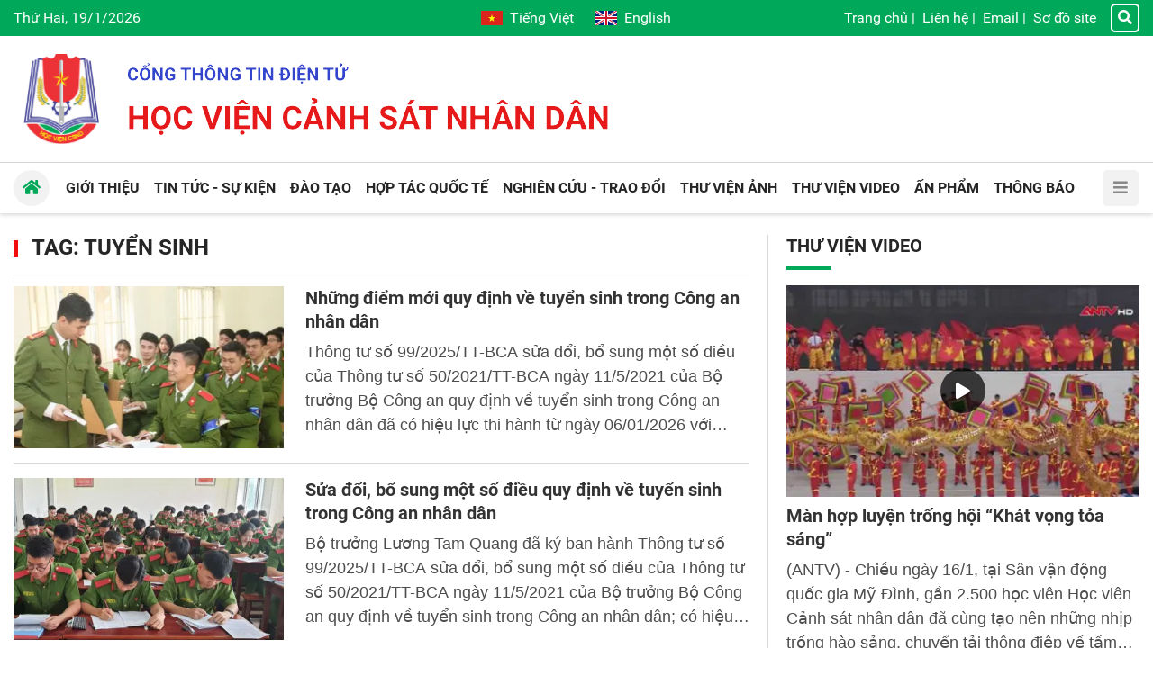

--- FILE ---
content_type: text/html; charset=utf-8
request_url: https://hvcsnd.edu.vn/tag/tuyen-sinh-456
body_size: 21136
content:


<!DOCTYPE html>
<html lang="vi">
<head><title>
	tuyển sinh - Học viện Cảnh sát nhân dân
</title><meta http-equiv="refresh" content="900" /><meta name="viewport" content="initial-scale=1, minimum-scale=1, width=device-width" /><link rel="apple-touch-icon" sizes="57x57" href="/apple-icon-57x57.png" /><link rel="apple-touch-icon" sizes="60x60" href="/apple-icon-60x60.png" /><link rel="apple-touch-icon" sizes="72x72" href="/apple-icon-72x72.png" /><link rel="apple-touch-icon" sizes="76x76" href="/apple-icon-76x76.png" /><link rel="apple-touch-icon" sizes="114x114" href="/apple-icon-114x114.png" /><link rel="apple-touch-icon" sizes="120x120" href="/apple-icon-120x120.png" /><link rel="apple-touch-icon" sizes="144x144" href="/apple-icon-144x144.png" /><link rel="apple-touch-icon" sizes="152x152" href="/apple-icon-152x152.png" /><link rel="apple-touch-icon" sizes="180x180" href="/apple-icon-180x180.png" /><link rel="icon" type="image/png" sizes="192x192" href="/android-icon-192x192.png" /><link rel="icon" type="image/png" sizes="32x32" href="/favicon-32x32.png" /><link rel="icon" type="image/png" sizes="96x96" href="/favicon-96x96.png" /><link rel="icon" type="image/png" sizes="16x16" href="/favicon-16x16.png" /><link rel="manifest" href="/manifest.json" /><meta name="msapplication-TileColor" content="#ffffff" /><meta name="msapplication-TileImage" content="/ms-icon-144x144.png" /><meta name="theme-color" content="#ffffff" />
    <script src="/assets/jquery/dist/jquery.min.js"></script>
<meta name="author" content="Copyright(c) 2024 Acomm(http://www.acomm.vn)" />
<meta name="owner" content="Học viện Cảnh sát nhân dân" />
<link href="/assets/bootstrap/dist/css/bootstrap.min.css" rel="stylesheet" type="text/css" />
<link href="/assets/fontawesome/dist/css/all.min.css" rel="stylesheet" type="text/css" rel="preload" />
<link href="/assets/google/dist/css/roboto.min.css" rel="stylesheet" type="text/css" rel="preload" />
<link href="/skins/default/css/all.min.css?v=2024.2.3" rel="stylesheet" type="text/css" />
<script src="/assets/bootstrap/dist/js/bootstrap.bundle.min.js" type="text/javascript"></script>
<script src="/assets/app/datepicker.min.js" type="text/javascript"></script>
<meta property="fb:app_id" content="1595029180546723" />
<meta property="og:type" content="website" />
<meta property="og:title" content="Học viện Cảnh sát nhân dân" />
<meta property="og:description" itemprop="keywords" content="Học viện Cảnh sát nhân dân" />
<meta property="og:url" itemprop="url" content="https://hvcsnd.edu.vn" />
<link rel="canonical" href="https://hvcsnd.edu.vn" />
<meta property="og:image" itemprop="thumbnailUrl" content="https://hvcsnd.edu.vn/logo.png" />
<!-- Twitter Card -->
<meta name="twitter:card" content="summary" />
<meta name="twitter:site" content="@HVCSND" />
<meta property="twitter:title" content="Học viện Cảnh sát nhân dân" />
<meta property="twitter:description" content="Học viện Cảnh sát nhân dân" />
<meta property="twitter:image" content="https://hvcsnd.edu.vn/logo.png" />
<!-- End Twitter Card -->

<meta name="description" content="tuyển sinh" /><meta name="keywords" content="tuyển sinh" /></head>
<body>
    <form method="post" action="./tuyen-sinh-456" onsubmit="javascript:return WebForm_OnSubmit();" id="aspnetForm">
<div class="aspNetHidden">
<input type="hidden" name="__RequestVerificationToken" id="__RequestVerificationToken" value="7s6bCJbG46hXKozBR/qo7pBIzwLc8QnSvEfGfZEbyK/3IIer6iIZoMrNI47SlO+DG1L1emJa+7WBthstJPAyi/j24hdsi57df5FV+C/INCYxyqj+VLCvphMfmKg0Bvcny9hhblMie2oE/4pJMo5lRw==" />
<input type="hidden" name="__EVENTTARGET" id="__EVENTTARGET" value="" />
<input type="hidden" name="__EVENTARGUMENT" id="__EVENTARGUMENT" value="" />
<input type="hidden" name="__VIEWSTATE" id="__VIEWSTATE" value="Xgm7cVbzwcC5lB0skl4SggBtNSx4TavR74PXTnu14X8stTLWhGg4W1CgMY6x803SCoqu3NlqghvBg3HT9t7pUvJmOzl176kN6JC9vnXhlzc=" />
</div>

<script type="text/javascript">
//<![CDATA[
var theForm = document.forms['aspnetForm'];
if (!theForm) {
    theForm = document.aspnetForm;
}
function __doPostBack(eventTarget, eventArgument) {
    if (!theForm.onsubmit || (theForm.onsubmit() != false)) {
        theForm.__EVENTTARGET.value = eventTarget;
        theForm.__EVENTARGUMENT.value = eventArgument;
        theForm.submit();
    }
}
//]]>
</script>


<script src="/WebResource.axd?d=pynGkmcFUV13He1Qd6_TZM9SNYT6Qg9gq1yQWvJuDDHJQd0QidI7oDBK53vK4iph49D8dW-Uc7S-m-4sXjcafQ2&amp;t=638286317964787378" type="text/javascript"></script>


<script src="/ScriptResource.axd?d=nv7asgRUU0tRmHNR2D6t1Nz60_EJpw8OHdXcX4wj6yHiRBk1JQoDipcYTr8J_liH5jLv9ZsKxxoZn8SFzzRHIIbMJC5SV4Ns4pzI0GR20rm76KQfWPxxPoMOnm-RscsYNNxZ6doyqv96zyoSPbm8Qg2&amp;t=ffffffffe8f46b29" type="text/javascript"></script>
<script src="/ScriptResource.axd?d=NJmAwtEo3Ipnlaxl6CMhvmM6A84IpqAeUlarmYD8lGmbGDE5CpzmiYuowTAn9-gJcahq3hY-l7NKn5fSZUMd6glXPARmxaa96w90iMB2BBptHVVLqsokU0M-J7tgn8u9VWHpNjv-aLuDnFUwXPxnM29solKquPdQefF8mujDC2Y1&amp;t=13798092" type="text/javascript"></script>
<script src="/ScriptResource.axd?d=dwY9oWetJoJoVpgL6Zq8OCPJgXCug-gkuYJu6-ZRexoybAImaEZqOQoUlIPQMrYX7Pvh79wbXdnMJN89FMh7uxmzuszWF6xhs8xTeL_cNx1uBNOB7LQxanF7ctpXKxCw5MSiemVmo5EA2WMIAs0FtPbcraJI3tWmSjFX3ocTM001&amp;t=13798092" type="text/javascript"></script>
<script type="text/javascript">
//<![CDATA[
function WebForm_OnSubmit() {
if (typeof(ValidatorOnSubmit) == "function" && ValidatorOnSubmit() == false) return false;
return true;
}
//]]>
</script>

<div class="aspNetHidden">

	<input type="hidden" name="__VIEWSTATEGENERATOR" id="__VIEWSTATEGENERATOR" value="CA0B0334" />
	<input type="hidden" name="__EVENTVALIDATION" id="__EVENTVALIDATION" value="08H0dMbo4qes6Vp1tWEjSRDPo/CwXvffp37GWjWf6GxZgH8W2eDWr4hqWI9bPTfB/uCb7TnfUh7pBvXDM5fxS8tfgy5Ejs/YGpcG4h0FC2OnTZD4LwuJOj9JBLtfnTjJ5FewXRa/ClN0rYx9tdGMBUXfVDPwXbZLcg1FgiZoYe9+zcUnIubJv12NlMmQS9ns4n5jn/db9KKFMpKbXncLVRFB+68tUze+vV8bPZ5ca5o=" />
</div>
        <script type="text/javascript">
//<![CDATA[
Sys.WebForms.PageRequestManager._initialize('scriptManager', 'aspnetForm', [], [], [], 90, '');
//]]>
</script>

    



<section class="header">

    <div class="topbar d-none d-lg-flex">
        <div class="container">
            <div class="row d-flex align-items-center">
                <div class="col-4">
                    <span class="now">
                        Thứ Hai, 19/1/2026</span>
                </div>

                <div class="col-4 d-flex flex-column align-items-center">
                    <div class="language">
                        <a class="vi mr-4" href="http://hvcsnd.edu.vn" aria-label="Tiếng Việt"><i></i>Tiếng Việt</a>
                        <a class="en" href="http://ppa.edu.vn" target="_blank" aria-label="English"><i></i>English</a>
                    </div>
                </div>

                <div class="col-4 d-flex align-items-center justify-content-end">
                    <div class="topbar-nav">
                        <a href="/">Trang chủ</a><span>|</span>
<a href="/contact">Liên hệ</a><span>|</span>
<a href="https://mail.hvcsnd.edu.vn" target="_blank">Email</a><span>|</span>
<a href="/sitemap">Sơ đồ site</a>
                    </div>
                    <a href="/search" class="topbar-search"><i class="fa fa-search"></i></a>
                </div>
            </div>
        </div>
    </div>

    <div class="container">
        <div class="header-inner d-flex align-items-center">
            <div class="nav-btn d-block d-lg-none"><i class="fa fa-bars"></i></div>
            <div class="header-logo">
                <a href="/"></a>
            </div>
            <div class="header-text"></div>
        </div>
    </div>
</section>

<div class="header-nav position-sticky">

    <div class="container">

        <div class="navbar">
            <ul>
<li>
<a href="/qua-trinh-hinh-thanh-va-phat-trien-12906"><span class="down">Giới thiệu</span></a>
<ul>
<li>
<a href="/qua-trinh-hinh-thanh-va-phat-trien-12906"><span>Lịch sử phát triển</span></a></li>
<li>
<a href="/su-mang-tam-nhin-6933"><span>Sứ mạng, tầm nhìn</span></a></li>
<li>
<a href="/co-cau-to-chuc-6599"><span>Cơ cấu, tổ chức</span></a></li>
<li>
<a href="/co-so-vat-chat-6366"><span>Cơ sở vật chất</span></a></li>
<li>
<a href="/chuc-nang-nhiem-vu-6365"><span>Chức năng, nhiệm vụ</span></a></li>
</ul>
</li>
<li>
<a href="/tin-tuc-su-kien"><span class="down">Tin tức - Sự kiện</span></a>
<ul>
<li>
<a href="/tin-tuc-su-kien/tieu-diem"><span>Tiêu điểm</span></a></li>
<li>
<a href="/tin-tuc-su-kien/hoat-dong-cua-nganh"><span>Hoạt động của Ngành</span></a></li>
<li>
<a href="/tin-tuc-su-kien/hoat-dong-cua-hoc-vien"><span>Hoạt động của Học viện</span></a></li>
</ul>
</li>
<li>
<a href="/vai-net-ve-cong-tac-giao-duc-dai-hoc-he-chinh-quy-tai-hoc-vien-csnd-7066"><span class="down">Đào tạo</span></a>
<ul>
<li>
<a href="/vai-net-ve-cong-tac-giao-duc-dai-hoc-he-chinh-quy-tai-hoc-vien-csnd-7066"><span>Đại học chính quy</span></a></li>
<li>
<a href="/dao-tao/dao-tao-sau-dai-hoc"><span>Đào tạo sau đại học</span></a></li>
<li>
<a href="/gioi-thieu-dao-tao-he-lien-thong-7067"><span>Đại học liên thông</span></a></li>
<li>
<a href="/dao-tao/dai-hoc-van-bang-2"><span>Đại học văn bằng 2</span></a></li>
<li>
<a href="/giao-duc-dai-hoc-he-vlvh-tai-hoc-vien-csnd-7068"><span>Đại học vừa làm vừa học</span></a></li>
<li>
<a href="/gioi-thieu-ve-trung-tam-boi-duong-chuc-danh-va-giao-vien-7070"><span>Bồi dưỡng CD&GV</span></a></li>
</ul>
</li>
<li>
<a href="/hop-tac-quoc-te"><span class="down">Hợp tác quốc tế</span></a>
<ul>
<li>
<a href="/phong-hop-tac-quoc-te-7073"><span>Giới thiệu</span></a></li>
<li>
<a href="/hop-tac-quoc-te/doi-tac"><span>Đối tác</span></a></li>
<li>
<a href="/hop-tac-quoc-te/chuong-trinh-du-an"><span>Chương trình, dự án</span></a></li>
<li>
<a href="/hop-tac-quoc-te/giang-vien-sinh-vien-nuoc-ngoai"><span>Giảng viên, sinh viên nước ngoài</span></a></li>
<li>
<a href="/hop-tac-quoc-te/tin-hoat-dong"><span>Tin hoạt động</span></a></li>
<li>
<a href="/home/hop-tac-quoc-te/hoc-bong"><span>Học bổng</span></a></li>
</ul>
</li>
<li>
<a href="/nghien-cuu-trao-doi"><span class="down">Nghiên cứu - Trao đổi</span></a>
<ul>
<li>
<a href="/nghien-cuu-trao-doi/nhin-ra-the-gioi"><span>Nhìn ra thế giới</span></a></li>
<li>
<a href="/nghien-cuu-trao-doi/giao-duc-dao-tao"><span>Giáo dục - Đào tạo</span></a></li>
<li>
<a href="/nghien-cuu-trao-doi/dai-hoc-40"><span>Đại học 4.0</span></a></li>
</ul>
</li>
<li>
<a href="/photo"><span>Thư viện Ảnh</span></a>
</li>
<li>
<a href="/video"><span>Thư viện Video</span></a>
</li>
<li>
<a href="/an-pham"><span>Ấn phẩm</span></a>
</li>
<li>
<a href="/thong-bao"><span class="down">Thông báo</span></a>
<ul>
<li>
<a href="/thong-bao/thong-bao-chung"><span>Thông báo chung</span></a></li>
<li>
<a href="/thong-bao/diem-moi-cua-luan-an"><span>Điểm mới của Luận án</span></a></li>
<li>
<a href="/thong-bao/ke-hoach-bao-ve"><span>Kế hoạch bảo vệ</span></a></li>
</ul>
</li>
</ul>


            <a href="/" class="nav-home"><i class="fa fa-home"></i></a>
            <div class="nav-btn d-none d-xl-block"><i class="fa fa-bars"></i></div>
            <div class="nav-more d-block d-xl-none"></div>
        </div>

    </div>

</div>

<section class="aside">
    <div class="d-flex h-100 flex-column">
        <div class="topbar px-2">
            <div class="language w-100">
                <a class="vi" href="http://hvcsnd.edu.vn" aria-label="Tiếng Việt"><i></i>Tiếng Việt</a>
                <a class="en ml-auto" href="http://ppa.edu.vn" target="_blank" aria-label="English"><i></i>English</a>
            </div>
        </div>
        <div class="mx-2 mb-2">
            <div class="aside-header">
                <div class="aside-btn-close mr-2" title="Close">
                    <svg xmlns="http://www.w3.org/2000/svg" fill="currentColor" width="16" height="16"
                        viewBox="0 0 16 16">
                        <path
                            d="M2.146 2.854a.5.5 0 1 1 .708-.708L8 7.293l5.146-5.147a.5.5 0 0 1 .708.708L8.707 8l5.147 5.146a.5.5 0 0 1-.708.708L8 8.707l-5.146 5.147a.5.5 0 0 1-.708-.708L7.293 8 2.146 2.854Z" />
                    </svg>
                </div>
                <div class="aside-logo mr-2"><a href="/"></a></div>
                <div class="aside-text"></div>
            </div>
            <div class="input-group">
                <input id="km" type="search" class="form-control rounded-0" placeholder="Từ khóa" />
                <a id="bm" class="btn btn-primary rounded-0"><i class="fa fa-search text-white"></i></a>
            </div>
        </div>

        <div class="sidebar flex-grow-1 user-select-none px-2">
            <ul class="nav flex-column">
<li class="nav-item">
<a class="nav-link" href="/"><span class="d-inline-block flex-fill">Trang chủ</span></a>
</li>
<li class="nav-item">
<a class="nav-link" href="/qua-trinh-hinh-thanh-va-phat-trien-12906"><span class="d-inline-block flex-fill">Giới thiệu</span><span class="drop-icon ms-2"><i class="fa fa-chevron-right"></i><i class="fa fa-chevron-up"></i></span>
</a>
<ul class="nav flex-column">
<li class="nav-item">
<a class="nav-link" href="/qua-trinh-hinh-thanh-va-phat-trien-12906"><span>Lịch sử phát triển</span></a></li>
<li class="nav-item">
<a class="nav-link" href="/su-mang-tam-nhin-6933"><span>Sứ mạng, tầm nhìn</span></a></li>
<li class="nav-item">
<a class="nav-link" href="/co-cau-to-chuc-6599"><span>Cơ cấu, tổ chức</span></a></li>
<li class="nav-item">
<a class="nav-link" href="/co-so-vat-chat-6366"><span>Cơ sở vật chất</span></a></li>
<li class="nav-item">
<a class="nav-link" href="/chuc-nang-nhiem-vu-6365"><span>Chức năng, nhiệm vụ</span></a></li>
</ul>
</li>
<li class="nav-item">
<a class="nav-link" href="/tin-tuc-su-kien"><span class="d-inline-block flex-fill">Tin tức - Sự kiện</span><span class="drop-icon ms-2"><i class="fa fa-chevron-right"></i><i class="fa fa-chevron-up"></i></span>
</a>
<ul class="nav flex-column">
<li class="nav-item">
<a class="nav-link" href="/tin-tuc-su-kien/tieu-diem"><span>Tiêu điểm</span></a></li>
<li class="nav-item">
<a class="nav-link" href="/tin-tuc-su-kien/hoat-dong-cua-nganh"><span>Hoạt động của Ngành</span></a></li>
<li class="nav-item">
<a class="nav-link" href="/tin-tuc-su-kien/hoat-dong-cua-hoc-vien"><span>Hoạt động của Học viện</span></a></li>
</ul>
</li>
<li class="nav-item">
<a class="nav-link" href="/vai-net-ve-cong-tac-giao-duc-dai-hoc-he-chinh-quy-tai-hoc-vien-csnd-7066"><span class="d-inline-block flex-fill">Đào tạo</span><span class="drop-icon ms-2"><i class="fa fa-chevron-right"></i><i class="fa fa-chevron-up"></i></span>
</a>
<ul class="nav flex-column">
<li class="nav-item">
<a class="nav-link" href="/vai-net-ve-cong-tac-giao-duc-dai-hoc-he-chinh-quy-tai-hoc-vien-csnd-7066"><span>Đại học chính quy</span></a></li>
<li class="nav-item">
<a class="nav-link" href="/dao-tao/dao-tao-sau-dai-hoc"><span>Đào tạo sau đại học</span></a></li>
<li class="nav-item">
<a class="nav-link" href="/gioi-thieu-dao-tao-he-lien-thong-7067"><span>Đại học liên thông</span></a></li>
<li class="nav-item">
<a class="nav-link" href="/dao-tao/dai-hoc-van-bang-2"><span>Đại học văn bằng 2</span></a></li>
<li class="nav-item">
<a class="nav-link" href="/giao-duc-dai-hoc-he-vlvh-tai-hoc-vien-csnd-7068"><span>Đại học vừa làm vừa học</span></a></li>
<li class="nav-item">
<a class="nav-link" href="/gioi-thieu-ve-trung-tam-boi-duong-chuc-danh-va-giao-vien-7070"><span>Bồi dưỡng CD&GV</span></a></li>
</ul>
</li>
<li class="nav-item">
<a class="nav-link" href="/hop-tac-quoc-te"><span class="d-inline-block flex-fill">Hợp tác quốc tế</span><span class="drop-icon ms-2"><i class="fa fa-chevron-right"></i><i class="fa fa-chevron-up"></i></span>
</a>
<ul class="nav flex-column">
<li class="nav-item">
<a class="nav-link" href="/phong-hop-tac-quoc-te-7073"><span>Giới thiệu</span></a></li>
<li class="nav-item">
<a class="nav-link" href="/hop-tac-quoc-te/doi-tac"><span>Đối tác</span></a></li>
<li class="nav-item">
<a class="nav-link" href="/hop-tac-quoc-te/chuong-trinh-du-an"><span>Chương trình, dự án</span></a></li>
<li class="nav-item">
<a class="nav-link" href="/hop-tac-quoc-te/giang-vien-sinh-vien-nuoc-ngoai"><span>Giảng viên, sinh viên nước ngoài</span></a></li>
<li class="nav-item">
<a class="nav-link" href="/hop-tac-quoc-te/tin-hoat-dong"><span>Tin hoạt động</span></a></li>
<li class="nav-item">
<a class="nav-link" href="/home/hop-tac-quoc-te/hoc-bong"><span>Học bổng</span></a></li>
</ul>
</li>
<li class="nav-item">
<a class="nav-link" href="/nghien-cuu-trao-doi"><span class="d-inline-block flex-fill">Nghiên cứu - Trao đổi</span><span class="drop-icon ms-2"><i class="fa fa-chevron-right"></i><i class="fa fa-chevron-up"></i></span>
</a>
<ul class="nav flex-column">
<li class="nav-item">
<a class="nav-link" href="/nghien-cuu-trao-doi/nhin-ra-the-gioi"><span>Nhìn ra thế giới</span></a></li>
<li class="nav-item">
<a class="nav-link" href="/nghien-cuu-trao-doi/giao-duc-dao-tao"><span>Giáo dục - Đào tạo</span></a></li>
<li class="nav-item">
<a class="nav-link" href="/nghien-cuu-trao-doi/dai-hoc-40"><span>Đại học 4.0</span></a></li>
</ul>
</li>
<li class="nav-item">
<a class="nav-link" href="/photo"><span class="d-inline-block flex-fill">Thư viện Ảnh</span></a>
</li>
<li class="nav-item">
<a class="nav-link" href="/video"><span class="d-inline-block flex-fill">Thư viện Video</span></a>
</li>
<li class="nav-item">
<a class="nav-link" href="/an-pham"><span class="d-inline-block flex-fill">Ấn phẩm</span></a>
</li>
<li class="nav-item">
<a class="nav-link" href="/thong-bao"><span class="d-inline-block flex-fill">Thông báo</span><span class="drop-icon ms-2"><i class="fa fa-chevron-right"></i><i class="fa fa-chevron-up"></i></span>
</a>
<ul class="nav flex-column">
<li class="nav-item">
<a class="nav-link" href="/thong-bao/thong-bao-chung"><span>Thông báo chung</span></a></li>
<li class="nav-item">
<a class="nav-link" href="/thong-bao/diem-moi-cua-luan-an"><span>Điểm mới của Luận án</span></a></li>
<li class="nav-item">
<a class="nav-link" href="/thong-bao/ke-hoach-bao-ve"><span>Kế hoạch bảo vệ</span></a></li>
</ul>
</li>
<li class="nav-item">
<a class="nav-link" href="/contact"><span class="d-inline-block flex-fill">Liên hệ</span></a>
</li>
<li class="nav-item">
<a class="nav-link" href="https://mail.hvcsnd.edu.vn" target="_blank"><span class="d-inline-block flex-fill">Email</span></a>
</li>
<li class="nav-item">
<a class="nav-link" href="/sitemap"><span class="d-inline-block flex-fill">Sơ đồ site</span></a>
</li>
</ul>

        </div>
    </div>
</section>

<script type="text/javascript">
    $.fn.textInput = function (defvalue) {

        return this.each(function () {
            var target = $(this);
            if (target.val() == '') target.val(defvalue);

            target.unbind('focus').focus(function (e) {
                if (target.val() == defvalue) target.val('');
            });
            target.unbind('blur').blur(function (e) {
                if (target.val() == '') target.val(defvalue);
            });
        });
    }
</script>

<script type="text/javascript">
    function doSearch() {
        var url = '/home/search';
        var keyword = $('#k');
        if (keyword.val() != '' && keyword.val() != 'Từ khóa') {
            window.location = url + "?k=" + keyword.val();
        }
        else {
            window.location = url;
        }
    }

    function doMobiSearch() {
        var url = '/home/search';
        var keyword = $('#km');
        if (keyword.val() != '' && keyword.val() != 'Từ khóa') {
            window.location = url + "?k=" + keyword.val();
        }
        else {
            window.location = url;
        }
    }

    $('#k').keypress(function (e) {
        if (e.keyCode == 13) {
            doSearch();

            e.preventDefault();
        }
    });

    $('#km').keypress(function (e) {
        if (e.keyCode == 13) {
            doMobiSearch();

            e.preventDefault();
        }
    });


    $('#k').textInput('Từ khóa');
    $('#km').textInput('Từ khóa');

    $('#b').click(function (e) {
        doSearch();
    });

    $('#bm').click(function (e) {
        doMobiSearch();
    });

    $(document).ready(function () {
        var aside = document.querySelector(".aside");
        var asideButtons = document.querySelectorAll(".aside-btn-close");
        var navButtons = document.querySelectorAll(".nav-btn");
        if (asideButtons) {
            asideButtons.forEach(function (btn) {
                btn.addEventListener("click", function (e) {
                    aside.classList.toggle("active");
                });
            });
        }

        if (navButtons) {
            navButtons.forEach(function (btn) {
                btn.addEventListener("click", function (e) {
                    aside.classList.toggle("active");
                });
            });
        }

        var sidebar = document.querySelector('.sidebar');
        var dropButtons = sidebar.querySelectorAll('.drop-icon');
        dropButtons.forEach(function (btn) {
            btn.addEventListener('click', function (e) {
                var navLink = btn.parentElement;
                var navItem = navLink.parentElement;
                navItem.classList.toggle('expanded');

                e.preventDefault();
                return false;
            });
        });
    });
</script>


<section class="main py-3 py-lg-4">
    <div class="container">
        
    </div>
    <div class="container">
        <div class="row d-flex">
            <div class="col-12 col-lg-8 padding-right-lg border-right-lg">
                

<h1 class="titlebar">
    <span>TAG: tuyển sinh</span>
</h1>

<div class="hline"></div>



        <div class="clearfix">
            <div class="float-none float-sm-left mr-0 mr-sm-3 mr-md-4 mb-2 mb-md-0 thumb-2x-sm thumb-2x-md">
                <a class="avatar" href="/nhung-diem-moi-quy-dinh-ve-tuyen-sinh-trong-cong-an-nhan-dan-13713" title="Những điểm mới quy định về tuyển sinh trong Công an nhân dân">
<img alt="Những điểm mới quy định về tuyển sinh trong Công an nhân dân" decoding="async" loading="lazy" src="https://cdn.hvcsnd.edu.vn/uploads/2026/01/14/9/library-20260110195556-22891504-525d-4ecf-ad3d-0a785ea8e80f-cand-1768381934.png?w=400&amp;h=240&amp;q=75&amp;f=6&amp;s=plbxa-b-dec"/>
</a>
            </div>
            <h2 class="headline fs-2 mb-2 line-clamp-3">
                <a href="/nhung-diem-moi-quy-dinh-ve-tuyen-sinh-trong-cong-an-nhan-dan-13713" title="Những điểm mới quy định về tuyển sinh trong Công an nhân dân">Những điểm mới quy định về tuyển sinh trong C&#244;ng an nh&#226;n d&#226;n</a>
            </h2>
            <p class="teaser line-clamp-4">
                <a href="/nhung-diem-moi-quy-dinh-ve-tuyen-sinh-trong-cong-an-nhan-dan-13713" title="Những điểm mới quy định về tuyển sinh trong Công an nhân dân">Th&#244;ng tư số 99/2025/TT-BCA sửa đổi, bổ sung một số điều của Th&#244;ng tư số 50/2021/TT-BCA ng&#224;y 11/5/2021 của Bộ trưởng Bộ C&#244;ng an quy định về tuyển sinh trong C&#244;ng an nh&#226;n d&#226;n đ&#227; c&#243; hiệu lực thi h&#224;nh từ ng&#224;y 06/01/2026 với nhiều nội dung mới, nổi bật nhằm ho&#224;n thiện quy định tuyển sinh, đặc biệt ở tr&#236;nh độ sau đại học.</a>
            </p>
        </div>

    
        <div class="hline my-3"></div>
    

        <div class="clearfix">
            <div class="float-none float-sm-left mr-0 mr-sm-3 mr-md-4 mb-2 mb-md-0 thumb-2x-sm thumb-2x-md">
                <a class="avatar" href="/sua-doi-bo-sung-mot-so-dieu-quy-dinh-ve-tuyen-sinh-trong-cong-an-nhan-dan-13564" title="Sửa đổi, bổ sung một số điều quy định về tuyển sinh trong Công an nhân dân">
<img alt="Sửa đổi, bổ sung một số điều quy định về tuyển sinh trong Công an nhân dân" decoding="async" loading="lazy" src="https://cdn.hvcsnd.edu.vn/uploads/2025/11/16/9/photo-library-20251114152239-18b18346-3573-4feb-bd40-1763264920.jpeg?w=400&amp;h=240&amp;q=75&amp;f=6&amp;s=9s-j7gdm4qy"/>
</a>
            </div>
            <h2 class="headline fs-2 mb-2 line-clamp-3">
                <a href="/sua-doi-bo-sung-mot-so-dieu-quy-dinh-ve-tuyen-sinh-trong-cong-an-nhan-dan-13564" title="Sửa đổi, bổ sung một số điều quy định về tuyển sinh trong Công an nhân dân">Sửa đổi, bổ sung một số điều quy định về tuyển sinh trong C&#244;ng an nh&#226;n d&#226;n</a>
            </h2>
            <p class="teaser line-clamp-4">
                <a href="/sua-doi-bo-sung-mot-so-dieu-quy-dinh-ve-tuyen-sinh-trong-cong-an-nhan-dan-13564" title="Sửa đổi, bổ sung một số điều quy định về tuyển sinh trong Công an nhân dân">Bộ trưởng Lương Tam Quang đ&#227; k&#253; ban h&#224;nh Th&#244;ng tư số 99/2025/TT-BCA sửa đổi, bổ sung một số điều của Th&#244;ng tư số 50/2021/TT-BCA ng&#224;y 11/5/2021 của Bộ trưởng Bộ C&#244;ng an quy định về tuyển sinh trong C&#244;ng an nh&#226;n d&#226;n; c&#243; hiệu lực thi h&#224;nh kể từ ng&#224;y 06/01/2026.</a>
            </p>
        </div>

    
        <div class="hline my-3"></div>
    

        <div class="clearfix">
            <div class="float-none float-sm-left mr-0 mr-sm-3 mr-md-4 mb-2 mb-md-0 thumb-2x-sm thumb-2x-md">
                <a class="avatar" href="/thong-bao-xet-tuyen-bo-sung-chi-tieu-nu-vung-8-tuyen-sinh-dai-hoc-chinh-quy-hoc-vien-csnd-nam-2025-13345" title="Thông báo xét tuyển bổ sung chỉ tiêu nữ vùng 8, tuyển sinh đại học  chính quy Học viện CSND năm 2025">
<img alt="Thông báo xét tuyển bổ sung chỉ tiêu nữ vùng 8, tuyển sinh đại học  chính quy Học viện CSND năm 2025" decoding="async" loading="lazy" src="https://cdn.hvcsnd.edu.vn/uploads/2025/09/06/9/logo-tb-1757163005.png?w=400&amp;h=240&amp;q=75&amp;f=6&amp;s=fi8pnubdhmc"/>
</a>
            </div>
            <h2 class="headline fs-2 mb-2 line-clamp-3">
                <a href="/thong-bao-xet-tuyen-bo-sung-chi-tieu-nu-vung-8-tuyen-sinh-dai-hoc-chinh-quy-hoc-vien-csnd-nam-2025-13345" title="Thông báo xét tuyển bổ sung chỉ tiêu nữ vùng 8, tuyển sinh đại học  chính quy Học viện CSND năm 2025">Th&#244;ng b&#225;o x&#233;t tuyển bổ sung chỉ ti&#234;u nữ v&#249;ng 8, tuyển sinh đại học  ch&#237;nh quy Học viện CSND năm 2025</a>
            </h2>
            <p class="teaser line-clamp-4">
                <a href="/thong-bao-xet-tuyen-bo-sung-chi-tieu-nu-vung-8-tuyen-sinh-dai-hoc-chinh-quy-hoc-vien-csnd-nam-2025-13345" title="Thông báo xét tuyển bổ sung chỉ tiêu nữ vùng 8, tuyển sinh đại học  chính quy Học viện CSND năm 2025">Căn cứ C&#244;ng văn của Cục Đ&#224;o tạo - Bộ C&#244;ng an về việc th&#244;ng b&#225;o &#253; kiến chỉ đạo của đồng ch&#237; Bộ trưởng Bộ C&#244;ng an, Học viện CSND th&#244;ng b&#225;o x&#233;t tuyển bổ sung như sau:</a>
            </p>
        </div>

    
        <div class="hline my-3"></div>
    

        <div class="clearfix">
            <div class="float-none float-sm-left mr-0 mr-sm-3 mr-md-4 mb-2 mb-md-0 thumb-2x-sm thumb-2x-md">
                <a class="avatar" href="/thong-bao-xet-tuyen-bo-sung-chi-tieu-tuyen-sinh-dai-hoc-van-bang-2-tuyen-moi-trong-cand-nam-2025-13310" title="Thông báo xét tuyển bổ sung chỉ tiêu tuyển sinh đại học văn bằng 2 tuyển mới trong CAND năm 2025">
<img alt="Thông báo xét tuyển bổ sung chỉ tiêu tuyển sinh đại học văn bằng 2 tuyển mới trong CAND năm 2025" decoding="async" loading="lazy" src="https://cdn.hvcsnd.edu.vn/uploads/2025/08/27/9/logo-tb-1756269431.png?w=400&amp;h=240&amp;q=75&amp;f=6&amp;s=suln8enwq7y"/>
</a>
            </div>
            <h2 class="headline fs-2 mb-2 line-clamp-3">
                <a href="/thong-bao-xet-tuyen-bo-sung-chi-tieu-tuyen-sinh-dai-hoc-van-bang-2-tuyen-moi-trong-cand-nam-2025-13310" title="Thông báo xét tuyển bổ sung chỉ tiêu tuyển sinh đại học văn bằng 2 tuyển mới trong CAND năm 2025">Th&#244;ng b&#225;o x&#233;t tuyển bổ sung chỉ ti&#234;u tuyển sinh đại học văn bằng 2 tuyển mới trong CAND năm 2025</a>
            </h2>
            <p class="teaser line-clamp-4">
                <a href="/thong-bao-xet-tuyen-bo-sung-chi-tieu-tuyen-sinh-dai-hoc-van-bang-2-tuyen-moi-trong-cand-nam-2025-13310" title="Thông báo xét tuyển bổ sung chỉ tiêu tuyển sinh đại học văn bằng 2 tuyển mới trong CAND năm 2025">Căn cứ C&#244;ng văn của Cục Đ&#224;o tạo - Bộ C&#244;ng an về việc x&#233;t tuyển bổ sung chỉ ti&#234;u tuyển sinh đại học văn bằng 2 tuyển mới trong CAND năm 2025, Học viện CSND th&#244;ng b&#225;o x&#233;t tuyển bổ sung như sau:</a>
            </p>
        </div>

    
        <div class="hline my-3"></div>
    

        <div class="clearfix">
            <div class="float-none float-sm-left mr-0 mr-sm-3 mr-md-4 mb-2 mb-md-0 thumb-2x-sm thumb-2x-md">
                <a class="avatar" href="/nguong-bao-dam-chat-luong-dau-vao-tuyen-sinh-dao-tao-lien-thong-giua-trinh-do-cao-dang-trinh-do-trung-cap-voi-trinh-13255" title="Ngưỡng bảo đảm chất lượng đầu vào tuyển sinh đào tạo liên thông giữa trình độ cao đẳng, trình độ trung cấp với trình độ đại học, đào tạo trình độ đại học vừa làm vừa học, đào tạo trình độ đại học đối với người đã có bằng tốt nghiệp trình độ đại học trở lên, năm 2025 tại Học viện CSND">
<img alt="Ngưỡng bảo đảm chất lượng đầu vào tuyển sinh đào tạo liên thông giữa trình độ cao đẳng, trình độ trung cấp với trình độ đại học, đào tạo trình độ đại học vừa làm vừa học, đào tạo trình độ đại học đối với người đã có bằng tốt nghiệp trình độ đại học trở lên, năm 2025 tại Học viện CSND" decoding="async" loading="lazy" src="https://cdn.hvcsnd.edu.vn/uploads/2025/08/07/9/logo-tb-1754537710.png?w=400&amp;h=240&amp;q=75&amp;f=6&amp;s=mfyb2tx8gpw"/>
</a>
            </div>
            <h2 class="headline fs-2 mb-2 line-clamp-3">
                <a href="/nguong-bao-dam-chat-luong-dau-vao-tuyen-sinh-dao-tao-lien-thong-giua-trinh-do-cao-dang-trinh-do-trung-cap-voi-trinh-13255" title="Ngưỡng bảo đảm chất lượng đầu vào tuyển sinh đào tạo liên thông giữa trình độ cao đẳng, trình độ trung cấp với trình độ đại học, đào tạo trình độ đại học vừa làm vừa học, đào tạo trình độ đại học đối với người đã có bằng tốt nghiệp trình độ đại học trở lên, năm 2025 tại Học viện CSND">Ngưỡng bảo đảm chất lượng đầu v&#224;o tuyển sinh đ&#224;o tạo li&#234;n th&#244;ng giữa tr&#236;nh độ cao đẳng, tr&#236;nh độ trung cấp với tr&#236;nh độ đại học, đ&#224;o tạo tr&#236;nh độ đại học vừa l&#224;m vừa học, đ&#224;o tạo tr&#236;nh độ đại học đối với người đ&#227; c&#243; bằng tốt nghiệp tr&#236;nh độ đại học trở l&#234;n, năm 2025 tại Học viện CSND</a>
            </h2>
            <p class="teaser line-clamp-4">
                <a href="/nguong-bao-dam-chat-luong-dau-vao-tuyen-sinh-dao-tao-lien-thong-giua-trinh-do-cao-dang-trinh-do-trung-cap-voi-trinh-13255" title="Ngưỡng bảo đảm chất lượng đầu vào tuyển sinh đào tạo liên thông giữa trình độ cao đẳng, trình độ trung cấp với trình độ đại học, đào tạo trình độ đại học vừa làm vừa học, đào tạo trình độ đại học đối với người đã có bằng tốt nghiệp trình độ đại học trở lên, năm 2025 tại Học viện CSND">Thực hiện Th&#244;ng tư của Bộ C&#244;ng an quy định về tuyển sinh trong CAND; Hướng dẫn của Bộ C&#244;ng an hướng dẫn tuyển sinh CAND năm 2025; căn cứ quy định về tuyển sinh của Bộ Gi&#225;o dục &amp; Đ&#224;o tạo; căn cứ C&#244;ng văn của Cục Đ&#224;o tạo, Bộ C&#244;ng an về việc x&#225;c định ngưỡng bảo đảm chất lượng đầu v&#224;o tuyển sinh năm 2025-2026. Học viện CSND th&#244;ng b&#225;o ngưỡng bảo đảm chất lượng đầu v&#224;o x&#233;t tuyển đ&#224;o tạo li&#234;n th&#244;ng giữa tr&#236;nh độ cao đẳng, tr&#236;nh độ trung cấp với tr&#236;nh độ đại học, đ&#224;o tạo tr&#236;nh độ đại học vừa l&#224;m vừa học, đ&#224;o tạo tr&#236;nh độ đại học đối với người đ&#227; c&#243; bằng tốt nghiệp tr&#236;nh độ đại học trở l&#234;n tại Học viện CSND năm 2025, cụ thể như sau:</a>
            </p>
        </div>

    
        <div class="hline my-3"></div>
    

        <div class="clearfix">
            <div class="float-none float-sm-left mr-0 mr-sm-3 mr-md-4 mb-2 mb-md-0 thumb-2x-sm thumb-2x-md">
                <a class="avatar" href="/thong-bao-ket-qua-diem-phuc-khao-ky-thi-danh-gia-cua-bo-cong-an-nam-2025-tai-hoc-vien-csnd-13228" title="Thông báo kết quả điểm phúc khảo Kỳ thi đánh giá của Bộ Công an năm 2025 tại Học viện CSND">
<img alt="Thông báo kết quả điểm phúc khảo Kỳ thi đánh giá của Bộ Công an năm 2025 tại Học viện CSND" decoding="async" loading="lazy" src="https://cdn.hvcsnd.edu.vn/uploads/2025/07/25/9/logo-tb-1752887335-1753425874.jpg?w=400&amp;h=240&amp;q=75&amp;f=6&amp;s=x5nces1ije4"/>
</a>
            </div>
            <h2 class="headline fs-2 mb-2 line-clamp-3">
                <a href="/thong-bao-ket-qua-diem-phuc-khao-ky-thi-danh-gia-cua-bo-cong-an-nam-2025-tai-hoc-vien-csnd-13228" title="Thông báo kết quả điểm phúc khảo Kỳ thi đánh giá của Bộ Công an năm 2025 tại Học viện CSND">Th&#244;ng b&#225;o kết quả điểm ph&#250;c khảo Kỳ thi đ&#225;nh gi&#225; của Bộ C&#244;ng an năm 2025 tại Học viện CSND</a>
            </h2>
            <p class="teaser line-clamp-4">
                <a href="/thong-bao-ket-qua-diem-phuc-khao-ky-thi-danh-gia-cua-bo-cong-an-nam-2025-tai-hoc-vien-csnd-13228" title="Thông báo kết quả điểm phúc khảo Kỳ thi đánh giá của Bộ Công an năm 2025 tại Học viện CSND">Hội đồng tuyển sinh Học viện CSND tr&#226;n trọng th&#244;ng b&#225;o kết quả điểm ph&#250;c khảo Kỳ thi đ&#225;nh gi&#225; của Bộ C&#244;ng an năm 2025 tại Học viện CSND.</a>
            </p>
        </div>

    
        <div class="hline my-3"></div>
    

        <div class="clearfix">
            <div class="float-none float-sm-left mr-0 mr-sm-3 mr-md-4 mb-2 mb-md-0 thumb-2x-sm thumb-2x-md">
                <a class="avatar" href="/huong-dan-tra-cuu-ket-qua-trung-tuyen-ky-thi-tuyen-sinh-van-bang-2-tuyen-moi-phuong-thuc-2-nam-2025-tai-hoc-vien-csnd-13222" title="Hướng dẫn tra cứu kết quả trúng tuyển kỳ thi tuyển sinh Văn bằng 2 tuyển mới (Phương thức 2) năm 2025 tại Học viện CSND">
<img alt="Hướng dẫn tra cứu kết quả trúng tuyển kỳ thi tuyển sinh Văn bằng 2 tuyển mới (Phương thức 2) năm 2025 tại Học viện CSND" decoding="async" loading="lazy" src="https://cdn.hvcsnd.edu.vn/uploads/2025/07/23/9/logo-tb-1753263045.png?w=400&amp;h=240&amp;q=75&amp;f=6&amp;s=giyp5cobofm"/>
</a>
            </div>
            <h2 class="headline fs-2 mb-2 line-clamp-3">
                <a href="/huong-dan-tra-cuu-ket-qua-trung-tuyen-ky-thi-tuyen-sinh-van-bang-2-tuyen-moi-phuong-thuc-2-nam-2025-tai-hoc-vien-csnd-13222" title="Hướng dẫn tra cứu kết quả trúng tuyển kỳ thi tuyển sinh Văn bằng 2 tuyển mới (Phương thức 2) năm 2025 tại Học viện CSND">Hướng dẫn tra cứu kết quả tr&#250;ng tuyển kỳ thi tuyển sinh Văn bằng 2 tuyển mới (Phương thức 2) năm 2025 tại Học viện CSND</a>
            </h2>
            <p class="teaser line-clamp-4">
                <a href="/huong-dan-tra-cuu-ket-qua-trung-tuyen-ky-thi-tuyen-sinh-van-bang-2-tuyen-moi-phuong-thuc-2-nam-2025-tai-hoc-vien-csnd-13222" title="Hướng dẫn tra cứu kết quả trúng tuyển kỳ thi tuyển sinh Văn bằng 2 tuyển mới (Phương thức 2) năm 2025 tại Học viện CSND">Hội đồng tuyển sinh Học viện Cảnh s&#225;t nh&#226;n d&#226;n tr&#226;n trọng th&#244;ng b&#225;o v&#224; hướng dẫn tra cứu kết quả tr&#250;ng tuyển kỳ thi tuyển sinh Văn bằng 2 tuyển mới (Phương thức 2) năm 2025 tại Học viện CSND&#160;như sau:</a>
            </p>
        </div>

    
        <div class="hline my-3"></div>
    

        <div class="clearfix">
            <div class="float-none float-sm-left mr-0 mr-sm-3 mr-md-4 mb-2 mb-md-0 thumb-2x-sm thumb-2x-md">
                <a class="avatar" href="/thong-bao-diem-trung-tuyen-ky-thi-tuyen-sinh-van-bang-2-tuyen-moi-phuong-thuc-2-nam-2025-tai-hoc-vien-csnd-13221" title="Thông báo Điểm trúng tuyển kỳ thi tuyển sinh Văn bằng 2 tuyển mới (Phương thức 2)  năm 2025 tại Học viện CSND">
<img alt="Thông báo Điểm trúng tuyển kỳ thi tuyển sinh Văn bằng 2 tuyển mới (Phương thức 2)  năm 2025 tại Học viện CSND" decoding="async" loading="lazy" src="https://cdn.hvcsnd.edu.vn/uploads/2025/07/23/9/logo-tb-1753260706.png?w=400&amp;h=240&amp;q=75&amp;f=6&amp;s=nav1zyetfyo"/>
</a>
            </div>
            <h2 class="headline fs-2 mb-2 line-clamp-3">
                <a href="/thong-bao-diem-trung-tuyen-ky-thi-tuyen-sinh-van-bang-2-tuyen-moi-phuong-thuc-2-nam-2025-tai-hoc-vien-csnd-13221" title="Thông báo Điểm trúng tuyển kỳ thi tuyển sinh Văn bằng 2 tuyển mới (Phương thức 2)  năm 2025 tại Học viện CSND">Th&#244;ng b&#225;o Điểm tr&#250;ng tuyển kỳ thi tuyển sinh Văn bằng 2 tuyển mới (Phương thức 2)  năm 2025 tại Học viện CSND</a>
            </h2>
            <p class="teaser line-clamp-4">
                <a href="/thong-bao-diem-trung-tuyen-ky-thi-tuyen-sinh-van-bang-2-tuyen-moi-phuong-thuc-2-nam-2025-tai-hoc-vien-csnd-13221" title="Thông báo Điểm trúng tuyển kỳ thi tuyển sinh Văn bằng 2 tuyển mới (Phương thức 2)  năm 2025 tại Học viện CSND">Căn cứ C&#244;ng văn của Cục Đ&#224;o tạo, Bộ C&#244;ng an về việc ph&#234; duyệt điểm tr&#250;ng tuyển kỳ thi tuyển sinh Văn bằng 2 tuyển mới (PT2) năm 2025, Học viện Cảnh s&#225;t nh&#226;n d&#226;n th&#244;ng b&#225;o điểm tr&#250;ng tuyển kỳ thi tuyển sinh văn bằng 2 tuyển mới năm 2025 như sau:</a>
            </p>
        </div>

    
        <div class="hline my-3"></div>
    

        <div class="clearfix">
            <div class="float-none float-sm-left mr-0 mr-sm-3 mr-md-4 mb-2 mb-md-0 thumb-2x-sm thumb-2x-md">
                <a class="avatar" href="/tuyen-sinh-dai-hoc-cao-dang-nam-2025-nhung-moc-thoi-gian-thi-sinh-can-luu-y-13176" title="Tuyển sinh đại học, cao đẳng năm 2025: Những mốc thời gian thí sinh cần lưu ý">
<img alt="Tuyển sinh đại học, cao đẳng năm 2025: Những mốc thời gian thí sinh cần lưu ý" decoding="async" loading="lazy" src="https://cdn.hvcsnd.edu.vn/uploads/2025/06/20/6/181500x1660-2025-6-16-vn-moc-thoi-gian-luu-y-tuyen-sinh-daii-hoc-1750381013.jpg?w=400&amp;h=240&amp;q=75&amp;f=6&amp;s=bw_mvbtbfka"/><em class="s-icon">
<i class="fa fa-chart-bar"></i>
</em>
</a>
            </div>
            <h2 class="headline fs-2 mb-2 line-clamp-3">
                <a href="/tuyen-sinh-dai-hoc-cao-dang-nam-2025-nhung-moc-thoi-gian-thi-sinh-can-luu-y-13176" title="Tuyển sinh đại học, cao đẳng năm 2025: Những mốc thời gian thí sinh cần lưu ý">Tuyển sinh đại học, cao đẳng năm 2025: Những mốc thời gian th&#237; sinh cần lưu &#253;</a>
            </h2>
            <p class="teaser line-clamp-4">
                <a href="/tuyen-sinh-dai-hoc-cao-dang-nam-2025-nhung-moc-thoi-gian-thi-sinh-can-luu-y-13176" title="Tuyển sinh đại học, cao đẳng năm 2025: Những mốc thời gian thí sinh cần lưu ý">Theo hướng dẫn của Bộ Gi&#225;o dục v&#224; Đ&#224;o tạo về tuyển sinh đại học, tuyển sinh cao đẳng năm 2025, c&#243; những mốc thời gian th&#237; sinh cần lưu &#253; khi tham gia Kỳ thi tuyển sinh đại học, tuyển sinh cao đẳng năm 2025.</a>
            </p>
        </div>

    
        <div class="hline my-3"></div>
    

        <div class="clearfix">
            <div class="float-none float-sm-left mr-0 mr-sm-3 mr-md-4 mb-2 mb-md-0 thumb-2x-sm thumb-2x-md">
                <a class="avatar" href="/thong-bao-ve-dieu-kien-du-thi-ky-thi-tuyen-sinh-van-bang-2-tuyen-moi-nam-2025-tai-hoc-vien-csnd-13175" title="Thông báo về điều kiện dự thi Kỳ thi tuyển sinh văn bằng 2 tuyển mới, năm 2025 tại Học viện CSND">
<img alt="Thông báo về điều kiện dự thi Kỳ thi tuyển sinh văn bằng 2 tuyển mới, năm 2025 tại Học viện CSND" decoding="async" loading="lazy" src="https://cdn.hvcsnd.edu.vn/uploads/2025/06/19/9/logo-tb-1750326688.png?w=400&amp;h=240&amp;q=75&amp;f=6&amp;s=1zcnh52mb7e"/>
</a>
            </div>
            <h2 class="headline fs-2 mb-2 line-clamp-3">
                <a href="/thong-bao-ve-dieu-kien-du-thi-ky-thi-tuyen-sinh-van-bang-2-tuyen-moi-nam-2025-tai-hoc-vien-csnd-13175" title="Thông báo về điều kiện dự thi Kỳ thi tuyển sinh văn bằng 2 tuyển mới, năm 2025 tại Học viện CSND">Th&#244;ng b&#225;o về điều kiện dự thi Kỳ thi tuyển sinh văn bằng 2 tuyển mới, năm 2025 tại Học viện CSND</a>
            </h2>
            <p class="teaser line-clamp-4">
                <a href="/thong-bao-ve-dieu-kien-du-thi-ky-thi-tuyen-sinh-van-bang-2-tuyen-moi-nam-2025-tai-hoc-vien-csnd-13175" title="Thông báo về điều kiện dự thi Kỳ thi tuyển sinh văn bằng 2 tuyển mới, năm 2025 tại Học viện CSND">Căn cứ nội dung C&#244;ng văn của Cục Đ&#224;o tạo, th&#244;ng b&#225;o &#253; kiến của l&#227;nh đạo Bộ C&#244;ng an về điều kiện dự thi Kỳ thi tuyển sinh văn bằng 2 tuyển mới, năm 2025, Học viện CSND th&#244;ng b&#225;o nội dung chỉ đạo của Bộ C&#244;ng an như sau:</a>
            </p>
        </div>

    
        <div class="hline my-3"></div>
    

        <div class="clearfix">
            <div class="float-none float-sm-left mr-0 mr-sm-3 mr-md-4 mb-2 mb-md-0 thumb-2x-sm thumb-2x-md">
                <a class="avatar" href="/thong-bao-bo-sung-ve-viec-cap-nhat-mot-so-thong-tin-tuyen-sinh-dai-hoc-chinh-quy-tuyen-moi-doi-voi-cong-dan-13117" title="Thông báo bổ sung về việc cập nhật một số thông tin tuyển sinh đại học chính quy tuyển mới đối với công dân đã có bằng tốt nghiệp trình độ đại học trở lên  tại Học viện CSND, năm 2025">
<img alt="Thông báo bổ sung về việc cập nhật một số thông tin tuyển sinh đại học chính quy tuyển mới đối với công dân đã có bằng tốt nghiệp trình độ đại học trở lên  tại Học viện CSND, năm 2025" decoding="async" loading="lazy" src="https://cdn.hvcsnd.edu.vn/uploads/2025/05/27/9/logo-tb-1748329082.png?w=400&amp;h=240&amp;q=75&amp;f=6&amp;s=6yrcckwyjgc"/>
</a>
            </div>
            <h2 class="headline fs-2 mb-2 line-clamp-3">
                <a href="/thong-bao-bo-sung-ve-viec-cap-nhat-mot-so-thong-tin-tuyen-sinh-dai-hoc-chinh-quy-tuyen-moi-doi-voi-cong-dan-13117" title="Thông báo bổ sung về việc cập nhật một số thông tin tuyển sinh đại học chính quy tuyển mới đối với công dân đã có bằng tốt nghiệp trình độ đại học trở lên  tại Học viện CSND, năm 2025">Th&#244;ng b&#225;o bổ sung về việc cập nhật một số th&#244;ng tin tuyển sinh đại học ch&#237;nh quy tuyển mới đối với c&#244;ng d&#226;n đ&#227; c&#243; bằng tốt nghiệp tr&#236;nh độ đại học trở l&#234;n  tại Học viện CSND, năm 2025</a>
            </h2>
            <p class="teaser line-clamp-4">
                <a href="/thong-bao-bo-sung-ve-viec-cap-nhat-mot-so-thong-tin-tuyen-sinh-dai-hoc-chinh-quy-tuyen-moi-doi-voi-cong-dan-13117" title="Thông báo bổ sung về việc cập nhật một số thông tin tuyển sinh đại học chính quy tuyển mới đối với công dân đã có bằng tốt nghiệp trình độ đại học trở lên  tại Học viện CSND, năm 2025">Căn cứ nội dung C&#244;ng văn của Cục Đ&#224;o tạo về c&#244;ng t&#225;c tuyển sinh tuyển mới đ&#224;o tạo tr&#236;nh độ đại học đối với c&#244;ng d&#226;n đ&#227; tốt nghiệp tr&#236;nh độ đại học trở l&#234;n năm 2025, Học viện CSND th&#244;ng b&#225;o bổ sung một số th&#244;ng tin tuyển sinh tuyển mới đ&#224;o tạo tr&#236;nh độ đại học đối với c&#244;ng d&#226;n đ&#227; tốt nghiệp tr&#236;nh độ đại học trở năm học 2025-2026 như sau:</a>
            </p>
        </div>

    
        <div class="hline my-3"></div>
    

        <div class="clearfix">
            <div class="float-none float-sm-left mr-0 mr-sm-3 mr-md-4 mb-2 mb-md-0 thumb-2x-sm thumb-2x-md">
                <a class="avatar" href="/lui-lich-thi-tuyen-sinh-cong-dan-da-tot-nghiep-dai-hoc-ngoai-nganh-cong-an-nam-2025-13114" title="Lùi lịch thi tuyển sinh công dân đã tốt nghiệp đại học ngoài ngành Công an năm 2025">
<img alt="Lùi lịch thi tuyển sinh công dân đã tốt nghiệp đại học ngoài ngành Công an năm 2025" decoding="async" loading="lazy" src="https://cdn.hvcsnd.edu.vn/uploads/2025/05/23/9/7a7ca8c9-6319-42fb-a4b9-9154612-1747994944937-1747999373.jpeg?w=400&amp;h=240&amp;q=75&amp;f=6&amp;s=bumrk4slulo"/>
</a>
            </div>
            <h2 class="headline fs-2 mb-2 line-clamp-3">
                <a href="/lui-lich-thi-tuyen-sinh-cong-dan-da-tot-nghiep-dai-hoc-ngoai-nganh-cong-an-nam-2025-13114" title="Lùi lịch thi tuyển sinh công dân đã tốt nghiệp đại học ngoài ngành Công an năm 2025">L&#249;i lịch thi tuyển sinh c&#244;ng d&#226;n đ&#227; tốt nghiệp đại học ngo&#224;i ng&#224;nh C&#244;ng an năm 2025</a>
            </h2>
            <p class="teaser line-clamp-4">
                <a href="/lui-lich-thi-tuyen-sinh-cong-dan-da-tot-nghiep-dai-hoc-ngoai-nganh-cong-an-nam-2025-13114" title="Lùi lịch thi tuyển sinh công dân đã tốt nghiệp đại học ngoài ngành Công an năm 2025">Kỳ thi tuyển sinh c&#244;ng d&#226;n đ&#227; tốt nghiệp đại học ngo&#224;i ng&#224;nh c&#244;ng an hay c&#242;n gọi l&#224; Kỳ thi văn bằng 2 C&#244;ng an năm 2025 sẽ được Bộ C&#244;ng an tổ chức v&#224;o ng&#224;y 21 v&#224; 22/6, thay v&#236; ng&#224;y 14-15/6 như kế hoạch c&#244;ng bố trước đ&#243;.</a>
            </p>
        </div>

    
        <div class="hline my-3"></div>
    

        <div class="clearfix">
            <div class="float-none float-sm-left mr-0 mr-sm-3 mr-md-4 mb-2 mb-md-0 thumb-2x-sm thumb-2x-md">
                <a class="avatar" href="/thong-bao-tuyen-sinh-he-dao-tao-sau-dai-hoc-nam-2025-13092" title="Thông báo Tuyển sinh hệ đào tạo Sau đại học năm 2025">
<img alt="Thông báo Tuyển sinh hệ đào tạo Sau đại học năm 2025" decoding="async" loading="lazy" src="https://cdn.hvcsnd.edu.vn/uploads/2025/05/16/9/logo-tb-1747361168.png?w=400&amp;h=240&amp;q=75&amp;f=6&amp;s=q6n3b97ehbg"/>
</a>
            </div>
            <h2 class="headline fs-2 mb-2 line-clamp-3">
                <a href="/thong-bao-tuyen-sinh-he-dao-tao-sau-dai-hoc-nam-2025-13092" title="Thông báo Tuyển sinh hệ đào tạo Sau đại học năm 2025">Th&#244;ng b&#225;o Tuyển sinh hệ đ&#224;o tạo Sau đại học năm 2025</a>
            </h2>
            <p class="teaser line-clamp-4">
                <a href="/thong-bao-tuyen-sinh-he-dao-tao-sau-dai-hoc-nam-2025-13092" title="Thông báo Tuyển sinh hệ đào tạo Sau đại học năm 2025">Học viện Cảnh s&#225;t nh&#226;n d&#226;n th&#244;ng b&#225;o tuyển sinh hệ đ&#224;o tạo Sau đại học năm 2025 như sau:</a>
            </p>
        </div>

    
        <div class="hline my-3"></div>
    

        <div class="clearfix">
            <div class="float-none float-sm-left mr-0 mr-sm-3 mr-md-4 mb-2 mb-md-0 thumb-2x-sm thumb-2x-md">
                <a class="avatar" href="/de-an-tuyen-sinh-trinh-do-sau-dai-hoc-hoc-vien-csnd-nam-2025-13091" title="Đề án tuyển sinh trình độ sau đại học Học viện CSND, năm 2025">
<img alt="Đề án tuyển sinh trình độ sau đại học Học viện CSND, năm 2025" decoding="async" loading="lazy" src="https://cdn.hvcsnd.edu.vn/uploads/2025/05/16/9/logo-tb-1747360418.png?w=400&amp;h=240&amp;q=75&amp;f=6&amp;s=mpypyul_6ni"/>
</a>
            </div>
            <h2 class="headline fs-2 mb-2 line-clamp-3">
                <a href="/de-an-tuyen-sinh-trinh-do-sau-dai-hoc-hoc-vien-csnd-nam-2025-13091" title="Đề án tuyển sinh trình độ sau đại học Học viện CSND, năm 2025">Đề &#225;n tuyển sinh tr&#236;nh độ sau đại học Học viện CSND, năm 2025</a>
            </h2>
            <p class="teaser line-clamp-4">
                <a href="/de-an-tuyen-sinh-trinh-do-sau-dai-hoc-hoc-vien-csnd-nam-2025-13091" title="Đề án tuyển sinh trình độ sau đại học Học viện CSND, năm 2025">Học viện CSND th&#244;ng b&#225;o&#160;Đề &#225;n tuyển sinh tr&#236;nh độ Sau đại học Học viện CSND năm 2025, cụ thể như sau:</a>
            </p>
        </div>

    
        <div class="hline my-3"></div>
    

        <div class="clearfix">
            <div class="float-none float-sm-left mr-0 mr-sm-3 mr-md-4 mb-2 mb-md-0 thumb-2x-sm thumb-2x-md">
                <a class="avatar" href="/thong-tin-tuyen-sinh-trinh-do-dai-hoc-hoc-vien-csnd-nam-hoc-2025-2026-13008" title="Thông tin tuyển sinh trình độ đại học Học viện CSND, năm học 2025 - 2026">
<img alt="Thông tin tuyển sinh trình độ đại học Học viện CSND, năm học 2025 - 2026" decoding="async" loading="lazy" src="https://cdn.hvcsnd.edu.vn/uploads/2025/04/14/9/logo-tb-1744623787.png?w=400&amp;h=240&amp;q=75&amp;f=6&amp;s=yd4bwpb3voy"/>
</a>
            </div>
            <h2 class="headline fs-2 mb-2 line-clamp-3">
                <a href="/thong-tin-tuyen-sinh-trinh-do-dai-hoc-hoc-vien-csnd-nam-hoc-2025-2026-13008" title="Thông tin tuyển sinh trình độ đại học Học viện CSND, năm học 2025 - 2026">Th&#244;ng tin tuyển sinh tr&#236;nh độ đại học Học viện CSND, năm học 2025 - 2026</a>
            </h2>
            <p class="teaser line-clamp-4">
                <a href="/thong-tin-tuyen-sinh-trinh-do-dai-hoc-hoc-vien-csnd-nam-hoc-2025-2026-13008" title="Thông tin tuyển sinh trình độ đại học Học viện CSND, năm học 2025 - 2026">Th&#244;ng tin tuyển sinh tr&#236;nh độ đại học Học viện CSND, năm học 2025 - 2026:</a>
            </p>
        </div>

    

<div class="hsep"></div>

<ul class="pagination">
<li class="page-item active">
<a class="page-link" href="/tag/tuyen-sinh-456?page=0">1</a>
</li>
<li class="page-item">
<a class="page-link" href="/tag/tuyen-sinh-456?page=1">2</a>
</li>
<li class="page-item">
<a class="page-link" href="/tag/tuyen-sinh-456?page=2">3</a>
</li>
<li class="page-item">
<a class="page-link" href="/tag/tuyen-sinh-456?page=3">4</a>
</li>
<li class="page-item">
<a class="page-link" href="/tag/tuyen-sinh-456?page=4">5</a>
</li>
<li class="page-item">
<a class="page-link" href="/tag/tuyen-sinh-456?page=5">6</a>
</li>
<li class="page-item">
<a class="page-link" href="/tag/tuyen-sinh-456?page=6">7</a>
</li>
<li class="page-item">
<a class="page-link" href="/tag/tuyen-sinh-456?page=7">8</a>
</li>
<li class="page-item">
<a class="page-link" href="/tag/tuyen-sinh-456?page=8">9</a>
</li>
<li class="page-item">
<a class="page-link" href="/tag/tuyen-sinh-456?page=9">10</a>
</li>
<li class="page-item">
<a class="page-link" href="/tag/tuyen-sinh-456?page=10">Tiếp</a>
</li>
</ul>




<div class="hsep"></div>
            </div>
            <div class="col-12 col-lg-4 padding-left-lg">
                

<h1 class="zone-title">
    <a href="/video">Thư viện Video</a>
</h1>

<div class="mb-3 mb-lg-0">
    <a class="avatar avatar-play mb-2" href="/video/man-hop-luyen-trong-hoi-khat-vong-toa-sang-1156" title="Màn hợp luyện trống hội “Khát vọng tỏa sáng”">
<img alt="Màn hợp luyện trống hội “Khát vọng tỏa sáng”" decoding="async" loading="lazy" src="https://cdn.hvcsnd.edu.vn/uploads/2026/01/19/9/696a6136a70ae67fa5ea2daa-1768799482.jpg?w=400&amp;h=240&amp;q=75&amp;f=6&amp;s=alxs_wkeamw"/><em class="s-icon">
<i class="fa fa-play"></i>
</em>
</a>
    <h2 class="headline fs-2 mb-2 line-clamp-3">
        <a href="/video/man-hop-luyen-trong-hoi-khat-vong-toa-sang-1156" title="Màn hợp luyện trống hội “Khát vọng tỏa sáng”">M&#224;n hợp luyện trống hội “Kh&#225;t vọng tỏa s&#225;ng”</a>
    </h2>
    <p class="teaser line-clamp-4">
        (ANTV) - Chiều ngày 16/1, tại Sân vận động quốc gia Mỹ Đình, gần 2.500 học viên Học viên Cảnh sát nhân dân đã cùng tạo nên những nhịp trống hào sảng, chuyển tải thông điệp về tầm nhìn chiến lược, khát vọng hội nhập và phát triển của đất nước trong kỷ nguyên mới, chuẩn bị cho chương trình nghệ thuật đặc biệt chào mừng thành công Đại hội đại biểu toàn quốc lần thứ XIV của Đảng.
    </p>
</div>
<div class="hline"></div>


        <div class="clearfix mb-0 mb-lg-3">
            <div class="thumb float-left mr-3">
                <a class="avatar" href="/video/san-sang-lam-nhiem-vu-bao-ve-dai-hoi-xiv-cua-dang-1154" title="Sẵn sàng làm nhiệm vụ bảo vệ Đại hội XIV của Đảng">
<img alt="Sẵn sàng làm nhiệm vụ bảo vệ Đại hội XIV của Đảng" decoding="async" loading="lazy" src="https://cdn.hvcsnd.edu.vn/uploads/2026/01/16/9/15-01-ra-quan-e024-1768533243.jpg?w=300&amp;h=180&amp;q=75&amp;f=6&amp;s=gb3abrytgze"/>
</a>
            </div>
            <h2 class="headline line-clamp-3">
                <a href="/video/san-sang-lam-nhiem-vu-bao-ve-dai-hoi-xiv-cua-dang-1154" title="Sẵn sàng làm nhiệm vụ bảo vệ Đại hội XIV của Đảng">Sẵn s&#224;ng l&#224;m nhiệm vụ bảo vệ Đại hội XIV của Đảng</a>
            </h2>
        </div>

    
        <div class="hline"></div>
    

        <div class="clearfix mb-0 mb-lg-3">
            <div class="thumb float-left mr-3">
                <a class="avatar" href="/video/du-lieu-ca-nhan-la-loai-tai-san-dac-biet-can-duoc-bao-ve-1155" title="Dữ liệu cá nhân là loại tài sản đặc biệt cần được bảo vệ">
<img alt="Dữ liệu cá nhân là loại tài sản đặc biệt cần được bảo vệ" decoding="async" loading="lazy" src="https://cdn.hvcsnd.edu.vn/uploads/2026/01/16/9/69699db1a70ae67fa5ea2a50-1768533305.jpg?w=300&amp;h=180&amp;q=75&amp;f=6&amp;s=n-uauwdhbqu"/>
</a>
            </div>
            <h2 class="headline line-clamp-3">
                <a href="/video/du-lieu-ca-nhan-la-loai-tai-san-dac-biet-can-duoc-bao-ve-1155" title="Dữ liệu cá nhân là loại tài sản đặc biệt cần được bảo vệ">Dữ liệu c&#225; nh&#226;n l&#224; loại t&#224;i sản đặc biệt cần được bảo vệ</a>
            </h2>
        </div>

    
        <div class="hline"></div>
    

        <div class="clearfix mb-0 mb-lg-3">
            <div class="thumb float-left mr-3">
                <a class="avatar" href="/video/toan-luc-luong-cong-an-trien-khai-cap-do-cao-nhat-bao-ve-tuyet-doi-an-toan-dai-hoi-xiv-cua-dang-1153" title="Toàn lực lượng Công an triển khai cấp độ cao nhất, bảo vệ tuyệt đối an toàn Đại hội XIV của Đảng">
<img alt="Toàn lực lượng Công an triển khai cấp độ cao nhất, bảo vệ tuyệt đối an toàn Đại hội XIV của Đảng" decoding="async" loading="lazy" src="https://cdn.hvcsnd.edu.vn/uploads/2026/01/15/9/69679999a70ae67fa5ea25d6-1768450581.jpg?w=300&amp;h=180&amp;q=75&amp;f=6&amp;s=6sdpgloma7y"/>
</a>
            </div>
            <h2 class="headline line-clamp-3">
                <a href="/video/toan-luc-luong-cong-an-trien-khai-cap-do-cao-nhat-bao-ve-tuyet-doi-an-toan-dai-hoi-xiv-cua-dang-1153" title="Toàn lực lượng Công an triển khai cấp độ cao nhất, bảo vệ tuyệt đối an toàn Đại hội XIV của Đảng">To&#224;n lực lượng C&#244;ng an triển khai cấp độ cao nhất, bảo vệ tuyệt đối an to&#224;n Đại hội XIV của Đảng</a>
            </h2>
        </div>

    

<div class="hsep"></div>






<h1 class="zone-title">
    <a href="/photo">Thư viện Ảnh</a>
</h1>

<div class="bg-light p-3 p-lg-4">
    <div class="row row-cols-2 g-1">
        
                <div class="col mb-3">
                    <div class="mb-2">
                        <a class="avatar" href="/photo/2-500-hoc-vien-hoc-vien-canh-sat-nhan-dan-tong-hop-luyen-man-trong-hoi-chao-mung-dai-hoi-dang-445" title="2.500 học viên Học viện Cảnh sát nhân dân tổng hợp luyện màn Trống hội chào mừng Đại hội Đảng">
<img alt="2.500 học viên Học viện Cảnh sát nhân dân tổng hợp luyện màn Trống hội chào mừng Đại hội Đảng" decoding="async" loading="lazy" src="https://cdn.hvcsnd.edu.vn/uploads/2026/01/19/9/1-1768797103.jpg?w=300&amp;h=180&amp;q=75&amp;f=6&amp;s=ztd4cdcqhnu"/>
</a>
                    </div>                    
                    <h2 class="headline line-clamp-3">
                        <a href="/photo/2-500-hoc-vien-hoc-vien-canh-sat-nhan-dan-tong-hop-luyen-man-trong-hoi-chao-mung-dai-hoi-dang-445" title="2.500 học viên Học viện Cảnh sát nhân dân tổng hợp luyện màn Trống hội chào mừng Đại hội Đảng">2.500 học vi&#234;n Học viện Cảnh s&#225;t nh&#226;n d&#226;n tổng hợp luyện m&#224;n Trống hội ch&#224;o mừng Đại hội Đảng</a>
                    </h2>                    
                </div>                
            
                <div class="col mb-3">
                    <div class="mb-2">
                        <a class="avatar" href="/photo/giang-vien-hoc-vien-hoc-vien-canh-sat-nhan-dan-hien-mau-giup-dan-va-dong-doi-444" title="Giảng viên, học viên Học viện Cảnh sát nhân dân hiến máu giúp dân và đồng đội">
<img alt="Giảng viên, học viên Học viện Cảnh sát nhân dân hiến máu giúp dân và đồng đội" decoding="async" loading="lazy" src="https://cdn.hvcsnd.edu.vn/uploads/2025/11/28/9/16-1764289636.jpg?w=300&amp;h=180&amp;q=75&amp;f=6&amp;s=urxzbtzqbci"/>
</a>
                    </div>                    
                    <h2 class="headline line-clamp-3">
                        <a href="/photo/giang-vien-hoc-vien-hoc-vien-canh-sat-nhan-dan-hien-mau-giup-dan-va-dong-doi-444" title="Giảng viên, học viên Học viện Cảnh sát nhân dân hiến máu giúp dân và đồng đội">Giảng vi&#234;n, học vi&#234;n Học viện Cảnh s&#225;t nh&#226;n d&#226;n hiến m&#225;u gi&#250;p d&#226;n v&#224; đồng đội</a>
                    </h2>                    
                </div>                
            
                <div class="col mb-3">
                    <div class="mb-2">
                        <a class="avatar" href="/photo/hoc-vien-canh-sat-nhan-dan-tiep-va-lam-viec-voi-van-phong-co-quan-hop-tac-quoc-te-nhat-ban-tai-viet-nam-443" title="Học viện Cảnh sát nhân dân tiếp và làm việc với Văn phòng Cơ quan hợp tác quốc tế Nhật Bản tại Việt Nam">
<img alt="Học viện Cảnh sát nhân dân tiếp và làm việc với Văn phòng Cơ quan hợp tác quốc tế Nhật Bản tại Việt Nam" decoding="async" loading="lazy" src="https://cdn.hvcsnd.edu.vn/uploads/2025/10/16/9/13-1760602192.jpg?w=300&amp;h=180&amp;q=75&amp;f=6&amp;s=jskhhnhtwqq"/>
</a>
                    </div>                    
                    <h2 class="headline line-clamp-3">
                        <a href="/photo/hoc-vien-canh-sat-nhan-dan-tiep-va-lam-viec-voi-van-phong-co-quan-hop-tac-quoc-te-nhat-ban-tai-viet-nam-443" title="Học viện Cảnh sát nhân dân tiếp và làm việc với Văn phòng Cơ quan hợp tác quốc tế Nhật Bản tại Việt Nam">Học viện Cảnh s&#225;t nh&#226;n d&#226;n tiếp v&#224; l&#224;m việc với Văn ph&#242;ng Cơ quan hợp t&#225;c quốc tế Nhật Bản tại Việt Nam</a>
                    </h2>                    
                </div>                
            
                <div class="col mb-3">
                    <div class="mb-2">
                        <a class="avatar" href="/photo/nhung-hoat-dong-cua-doan-dai-bieu-dang-bo-hoc-vien-canh-sat-nhan-dan-tai-dai-hoi-dai-bieu-dang-bo-cong-an-442" title="Những hoạt động của Đoàn đại biểu Đảng bộ Học viện Cảnh sát nhân dân tại Đại hội đại biểu Đảng bộ Công an Trung ương lần thứ VIII, nhiệm kỳ 2025 - 2030">
<img alt="Những hoạt động của Đoàn đại biểu Đảng bộ Học viện Cảnh sát nhân dân tại Đại hội đại biểu Đảng bộ Công an Trung ương lần thứ VIII, nhiệm kỳ 2025 - 2030" decoding="async" loading="lazy" src="https://cdn.hvcsnd.edu.vn/uploads/2025/10/06/9/15515241487669678-1-1759723879.jpg?w=300&amp;h=180&amp;q=75&amp;f=6&amp;s=jv6fexxvvc0"/>
</a>
                    </div>                    
                    <h2 class="headline line-clamp-3">
                        <a href="/photo/nhung-hoat-dong-cua-doan-dai-bieu-dang-bo-hoc-vien-canh-sat-nhan-dan-tai-dai-hoi-dai-bieu-dang-bo-cong-an-442" title="Những hoạt động của Đoàn đại biểu Đảng bộ Học viện Cảnh sát nhân dân tại Đại hội đại biểu Đảng bộ Công an Trung ương lần thứ VIII, nhiệm kỳ 2025 - 2030">Những hoạt động của Đo&#224;n đại biểu Đảng bộ Học viện Cảnh s&#225;t nh&#226;n d&#226;n tại Đại hội đại biểu Đảng bộ C&#244;ng an Trung ương lần thứ VIII, nhiệm kỳ 2025 - 2030</a>
                    </h2>                    
                </div>                
            
    </div>
</div>

<div class="hsep"></div>




<h1 class="zone-title">
    <span>Mới nhất</span>
</h1>


        <div class="clearfix">
            <div class="float-none float-sm-left mr-0 mr-sm-3 mb-2 mb-lg-0 thumb-sm">
                <a class="avatar" href="/dau-an-nhiem-ky-vuot-qua-chinh-minh-truong-thanh-vuot-bac-13727" title="Dấu ấn nhiệm kỳ: &quot;Vượt qua chính mình, trưởng thành vượt bậc&quot;">
<img alt="Dấu ấn nhiệm kỳ: &quot;Vượt qua chính mình, trưởng thành vượt bậc&quot;" decoding="async" loading="lazy" src="https://cdn.hvcsnd.edu.vn/uploads/2026/01/19/9/1-1768799550.jpg?w=300&amp;h=180&amp;q=75&amp;f=6&amp;s=b0e18ehxlly"/>
</a>
            </div>
            <h1 class="headline line-clamp-3">
                <a href="/dau-an-nhiem-ky-vuot-qua-chinh-minh-truong-thanh-vuot-bac-13727" title="Dấu ấn nhiệm kỳ: &quot;Vượt qua chính mình, trưởng thành vượt bậc&quot;">Dấu ấn nhiệm kỳ: &quot;Vượt qua ch&#237;nh m&#236;nh, trưởng th&#224;nh vượt bậc&quot;</a>
            </h1>
        </div>
    
        <div class="hline"></div>
    
        <div class="clearfix">
            <div class="float-none float-sm-left mr-0 mr-sm-3 mb-2 mb-lg-0 thumb-sm">
                <a class="avatar" href="/van-phong-hoc-vien-to-chuc-chuong-trinh-thien-nguyen-tai-cac-diem-truong-mam-non-thuoc-xa-mai-chau-va-tham-hoi-cong-13721" title="Văn phòng Học viện tổ chức chương trình thiện nguyện tại các điểm trường mầm non thuộc xã Mai Châu và thăm hỏi Công an xã Mai Châu, tỉnh Phú Thọ">
<img alt="Văn phòng Học viện tổ chức chương trình thiện nguyện tại các điểm trường mầm non thuộc xã Mai Châu và thăm hỏi Công an xã Mai Châu, tỉnh Phú Thọ" decoding="async" loading="lazy" src="https://cdn.hvcsnd.edu.vn/uploads/2026/01/19/5/mg-0512-1768788538.jpg?w=300&amp;h=180&amp;q=75&amp;f=6&amp;s=qrlmlkvyi88"/>
</a>
            </div>
            <h1 class="headline line-clamp-3">
                <a href="/van-phong-hoc-vien-to-chuc-chuong-trinh-thien-nguyen-tai-cac-diem-truong-mam-non-thuoc-xa-mai-chau-va-tham-hoi-cong-13721" title="Văn phòng Học viện tổ chức chương trình thiện nguyện tại các điểm trường mầm non thuộc xã Mai Châu và thăm hỏi Công an xã Mai Châu, tỉnh Phú Thọ">Văn ph&#242;ng Học viện tổ chức chương tr&#236;nh thiện nguyện tại c&#225;c điểm trường mầm non thuộc x&#227; Mai Ch&#226;u v&#224; thăm hỏi C&#244;ng an x&#227; Mai Ch&#226;u, tỉnh Ph&#250; Thọ</a>
            </h1>
        </div>
    
        <div class="hline"></div>
    
        <div class="clearfix">
            <div class="float-none float-sm-left mr-0 mr-sm-3 mb-2 mb-lg-0 thumb-sm">
                <a class="avatar" href="/phat-dong-chuoi-hoat-dong-trong-tuan-le-tet-cho-hoc-vien-khoa-d50-13725" title="Phát động chuỗi hoạt động trong tuần lễ Tết cho học viên khoá D50">
<img alt="Phát động chuỗi hoạt động trong tuần lễ Tết cho học viên khoá D50" decoding="async" loading="lazy" src="https://cdn.hvcsnd.edu.vn/uploads/2026/01/19/9/17-01-chuong-trinh-don-tet9-1768798719.jpg?w=300&amp;h=180&amp;q=75&amp;f=6&amp;s=mhg1wo2z_bq"/>
</a>
            </div>
            <h1 class="headline line-clamp-3">
                <a href="/phat-dong-chuoi-hoat-dong-trong-tuan-le-tet-cho-hoc-vien-khoa-d50-13725" title="Phát động chuỗi hoạt động trong tuần lễ Tết cho học viên khoá D50">Ph&#225;t động chuỗi hoạt động trong tuần lễ Tết cho học vi&#234;n kho&#225; D50</a>
            </h1>
        </div>
    
        <div class="hline"></div>
    
        <div class="clearfix">
            <div class="float-none float-sm-left mr-0 mr-sm-3 mb-2 mb-lg-0 thumb-sm">
                <a class="avatar" href="/luc-luong-cong-an-nhan-dan-guong-mau-di-dau-thuc-hien-nghi-quyet-dai-hoi-xiv-cua-dang-phan-dau-tao-ra-nhung-13723" title="Lực lượng Công an nhân dân gương mẫu, đi đầu thực hiện Nghị quyết Đại hội XIV của Đảng, phấn đấu tạo ra những dấu ấn mới vì Đảng, vì dân*">
<img alt="Lực lượng Công an nhân dân gương mẫu, đi đầu thực hiện Nghị quyết Đại hội XIV của Đảng, phấn đấu tạo ra những dấu ấn mới vì Đảng, vì dân*" decoding="async" loading="lazy" src="https://cdn.hvcsnd.edu.vn/uploads/2026/01/19/9/290daebc-142c-42d5-9b4d-9da4b4ee6f11-atx-2998-1768796699.jpg?w=300&amp;h=180&amp;q=75&amp;f=6&amp;s=qopt6kjfttq"/>
</a>
            </div>
            <h1 class="headline line-clamp-3">
                <a href="/luc-luong-cong-an-nhan-dan-guong-mau-di-dau-thuc-hien-nghi-quyet-dai-hoi-xiv-cua-dang-phan-dau-tao-ra-nhung-13723" title="Lực lượng Công an nhân dân gương mẫu, đi đầu thực hiện Nghị quyết Đại hội XIV của Đảng, phấn đấu tạo ra những dấu ấn mới vì Đảng, vì dân*">Lực lượng C&#244;ng an nh&#226;n d&#226;n gương mẫu, đi đầu thực hiện Nghị quyết Đại hội XIV của Đảng, phấn đấu tạo ra những dấu ấn mới v&#236; Đảng, v&#236; d&#226;n*</a>
            </h1>
        </div>
    
        <div class="hline"></div>
    
        <div class="clearfix">
            <div class="float-none float-sm-left mr-0 mr-sm-3 mb-2 mb-lg-0 thumb-sm">
                <a class="avatar" href="/hoc-vien-canh-sat-nhan-dan-hanh-quan-ve-mien-hoa-ban-mang-tet-am-den-ban-ngheo-dien-bien-13722" title="Học viện Cảnh sát nhân dân: “Hành quân về miền hoa Ban” - Mang Tết ấm đến bản nghèo Điện Biên">
<img alt="Học viện Cảnh sát nhân dân: “Hành quân về miền hoa Ban” - Mang Tết ấm đến bản nghèo Điện Biên" decoding="async" loading="lazy" src="https://cdn.hvcsnd.edu.vn/uploads/2026/01/19/9/17-01-chuong-trinh-thien-nguyen5-1768796304.jpg?w=300&amp;h=180&amp;q=75&amp;f=6&amp;s=qn06a_hgfsu"/>
</a>
            </div>
            <h1 class="headline line-clamp-3">
                <a href="/hoc-vien-canh-sat-nhan-dan-hanh-quan-ve-mien-hoa-ban-mang-tet-am-den-ban-ngheo-dien-bien-13722" title="Học viện Cảnh sát nhân dân: “Hành quân về miền hoa Ban” - Mang Tết ấm đến bản nghèo Điện Biên">Học viện Cảnh s&#225;t nh&#226;n d&#226;n: “H&#224;nh qu&#226;n về miền hoa Ban” - Mang Tết ấm đến bản ngh&#232;o Điện Bi&#234;n</a>
            </h1>
        </div>
    

<div class="hsep"></div>



<div id="topViewStoryMobile"></div>


<div id="topViewStories" class="col-sticky position-sticky">
    <h1 class="zone-title">
        <span>Xem nhiều nhất</span>
    </h1>

    
            <div class="clearfix">
                <div class="float-none float-sm-left mr-0 mr-sm-3 mb-2 mb-lg-0 thumb-sm">
                    <a class="avatar" href="/bo-cong-an-cong-bo-de-thi-tham-khao-ky-thi-danh-gia-tuyen-sinh-cong-an-nhan-dan-nam-2025-12853" title="Bộ Công an công bố đề thi tham khảo Kỳ thi đánh giá tuyển sinh Công an nhân dân năm 2025">
<img alt="Bộ Công an công bố đề thi tham khảo Kỳ thi đánh giá tuyển sinh Công an nhân dân năm 2025" decoding="async" loading="lazy" src="https://cdn.hvcsnd.edu.vn/uploads/2025/02/11/9/z4482947450829-50434a835a32a1b0155247aeb0745001-174-1-1739245635.jpg?w=300&amp;h=180&amp;q=75&amp;f=6&amp;s=mo_vhqjeer4"/>
</a>
                </div>
                <h1 class="headline line-clamp-3">
                    <a href="/bo-cong-an-cong-bo-de-thi-tham-khao-ky-thi-danh-gia-tuyen-sinh-cong-an-nhan-dan-nam-2025-12853" title="Bộ Công an công bố đề thi tham khảo Kỳ thi đánh giá tuyển sinh Công an nhân dân năm 2025">Bộ C&#244;ng an c&#244;ng bố đề thi tham khảo Kỳ thi đ&#225;nh gi&#225; tuyển sinh C&#244;ng an nh&#226;n d&#226;n năm 2025</a>
                </h1>
            </div>
        
            <div class="hline"></div>
        
            <div class="clearfix">
                <div class="float-none float-sm-left mr-0 mr-sm-3 mb-2 mb-lg-0 thumb-sm">
                    <a class="avatar" href="/ke-hoach-tuyen-sinh-dai-hoc-chinh-quy-tuyen-moi-doi-voi-cong-dan-da-co-bang-tot-nghiep-trinh-do-dai-hoc-tro-12987" title="Kế hoạch tuyển sinh đại học chính quy tuyển mới đối với công dân  đã có bằng tốt nghiệp trình độ đại học trở lên tại Học viện CSND, năm học 2025-2026">
<img alt="Kế hoạch tuyển sinh đại học chính quy tuyển mới đối với công dân  đã có bằng tốt nghiệp trình độ đại học trở lên tại Học viện CSND, năm học 2025-2026" decoding="async" loading="lazy" src="https://cdn.hvcsnd.edu.vn/uploads/2025/04/04/9/logo-tb-1743761663.png?w=300&amp;h=180&amp;q=75&amp;f=6&amp;s=jte7we1m4nk"/>
</a>
                </div>
                <h1 class="headline line-clamp-3">
                    <a href="/ke-hoach-tuyen-sinh-dai-hoc-chinh-quy-tuyen-moi-doi-voi-cong-dan-da-co-bang-tot-nghiep-trinh-do-dai-hoc-tro-12987" title="Kế hoạch tuyển sinh đại học chính quy tuyển mới đối với công dân  đã có bằng tốt nghiệp trình độ đại học trở lên tại Học viện CSND, năm học 2025-2026">Kế hoạch tuyển sinh đại học ch&#237;nh quy tuyển mới đối với c&#244;ng d&#226;n  đ&#227; c&#243; bằng tốt nghiệp tr&#236;nh độ đại học trở l&#234;n tại Học viện CSND, năm học 2025-2026</a>
                </h1>
            </div>
        
            <div class="hline"></div>
        
            <div class="clearfix">
                <div class="float-none float-sm-left mr-0 mr-sm-3 mb-2 mb-lg-0 thumb-sm">
                    <a class="avatar" href="/vai-net-ve-cong-tac-giao-duc-dai-hoc-he-chinh-quy-7066" title="Vài nét về công tác giáo dục đại học hệ chính quy">
<img alt="Vài nét về công tác giáo dục đại học hệ chính quy" decoding="async" loading="lazy" src="https://cdn.hvcsnd.edu.vn/uploads/2024/10/09/9/logo-tb-1728458350.png?w=300&amp;h=180&amp;q=75&amp;f=6&amp;s=gcaeq5gm9ek"/>
</a>
                </div>
                <h1 class="headline line-clamp-3">
                    <a href="/vai-net-ve-cong-tac-giao-duc-dai-hoc-he-chinh-quy-7066" title="Vài nét về công tác giáo dục đại học hệ chính quy">V&#224;i n&#233;t về c&#244;ng t&#225;c gi&#225;o dục đại học hệ ch&#237;nh quy</a>
                </h1>
            </div>
        
            <div class="hline"></div>
        
            <div class="clearfix">
                <div class="float-none float-sm-left mr-0 mr-sm-3 mb-2 mb-lg-0 thumb-sm">
                    <a class="avatar" href="/thong-tin-tuyen-sinh-trinh-do-dai-hoc-hoc-vien-csnd-nam-hoc-2025-2026-13008" title="Thông tin tuyển sinh trình độ đại học Học viện CSND, năm học 2025 - 2026">
<img alt="Thông tin tuyển sinh trình độ đại học Học viện CSND, năm học 2025 - 2026" decoding="async" loading="lazy" src="https://cdn.hvcsnd.edu.vn/uploads/2025/04/14/9/logo-tb-1744623787.png?w=300&amp;h=180&amp;q=75&amp;f=6&amp;s=cnzrz-rs4_4"/>
</a>
                </div>
                <h1 class="headline line-clamp-3">
                    <a href="/thong-tin-tuyen-sinh-trinh-do-dai-hoc-hoc-vien-csnd-nam-hoc-2025-2026-13008" title="Thông tin tuyển sinh trình độ đại học Học viện CSND, năm học 2025 - 2026">Th&#244;ng tin tuyển sinh tr&#236;nh độ đại học Học viện CSND, năm học 2025 - 2026</a>
                </h1>
            </div>
        
            <div class="hline"></div>
        
            <div class="clearfix">
                <div class="float-none float-sm-left mr-0 mr-sm-3 mb-2 mb-lg-0 thumb-sm">
                    <a class="avatar" href="/an-ninh-phi-truyen-thong-nhan-dang-nguy-co-thach-thuc-dinh-huong-giai-phap-dam-bao-an-ninh-quoc-gia-trong-tinh-hinh-11948" title="An ninh phi truyền thống, nhận dạng nguy cơ thách thức, định hướng giải pháp đảm bảo an ninh quốc gia trong tình hình hiện nay">
<img alt="An ninh phi truyền thống, nhận dạng nguy cơ thách thức, định hướng giải pháp đảm bảo an ninh quốc gia trong tình hình hiện nay" decoding="async" loading="lazy" src="https://cdn.hvcsnd.edu.vn/uploads/2023/10/6/16/an-ninh-phi-truyen-thong-nhan-dang-nguy-co-thach-thuc-dinh-huong-giai-phap-dam-bao-an-ninh-quoc-gia-trong-tinh-hinh-hien.png?w=300&amp;h=180&amp;q=75&amp;f=6&amp;s=yaeofggwpoy"/>
</a>
                </div>
                <h1 class="headline line-clamp-3">
                    <a href="/an-ninh-phi-truyen-thong-nhan-dang-nguy-co-thach-thuc-dinh-huong-giai-phap-dam-bao-an-ninh-quoc-gia-trong-tinh-hinh-11948" title="An ninh phi truyền thống, nhận dạng nguy cơ thách thức, định hướng giải pháp đảm bảo an ninh quốc gia trong tình hình hiện nay">An ninh phi truyền thống, nhận dạng nguy cơ th&#225;ch thức, định hướng giải ph&#225;p đảm bảo an ninh quốc gia trong t&#236;nh h&#236;nh hiện nay</a>
                </h1>
            </div>
        

    <div class="hsep"></div>
</div>




            </div>
        </div>
    </div>

</section>

<section class="footer">
    

<div class="bg-dark pt-3 pt-lg-5">
    <div class="container">
        <div class="row d-flex">
            <div class="col-12 col-lg-8 d-none d-lg-block">

                <div class="d-flex row row-cols-1 row-cols-md-2 row-cols-lg-3">
                    
                            <div class="col mb-5">
                                <div class="footer-title">
<a href="/qua-trinh-hinh-thanh-va-phat-trien-12906">Giới thiệu</a></div>
<div class="footer-nav">
<ul>
<li>
<a href="/qua-trinh-hinh-thanh-va-phat-trien-12906">Lịch sử phát triển</a></li>
<li>
<a href="/su-mang-tam-nhin-6933">Sứ mạng, tầm nhìn</a></li>
<li>
<a href="/co-cau-to-chuc-6599">Cơ cấu, tổ chức</a></li>
<li>
<a href="/co-so-vat-chat-6366">Cơ sở vật chất</a></li>
<li>
<a href="/chuc-nang-nhiem-vu-6365">Chức năng, nhiệm vụ</a></li>
</ul>
</div>

                            </div>
                        
                            <div class="col mb-5">
                                <div class="footer-title">
<a href="/vai-net-ve-cong-tac-giao-duc-dai-hoc-he-chinh-quy-tai-hoc-vien-csnd-7066">Đào tạo</a></div>
<div class="footer-nav">
<ul>
<li>
<a href="/vai-net-ve-cong-tac-giao-duc-dai-hoc-he-chinh-quy-tai-hoc-vien-csnd-7066">Đại học chính quy</a></li>
<li>
<a href="/dao-tao/dao-tao-sau-dai-hoc">Đào tạo sau đại học</a></li>
<li>
<a href="/gioi-thieu-dao-tao-he-lien-thong-7067">Đại học liên thông</a></li>
<li>
<a href="/dao-tao/dai-hoc-van-bang-2">Đại học văn bằng 2</a></li>
<li>
<a href="/giao-duc-dai-hoc-he-vlvh-tai-hoc-vien-csnd-7068">Đại học vừa làm vừa học</a></li>
<li>
<a href="/gioi-thieu-ve-trung-tam-boi-duong-chuc-danh-va-giao-vien-7070">Bồi dưỡng CD&GV</a></li>
</ul>
</div>

                            </div>
                        
                            <div class="col mb-5">
                                <div class="footer-title">
<a href="/hop-tac-quoc-te">Hợp tác quốc tế</a></div>
<div class="footer-nav">
<ul>
<li>
<a href="/phong-hop-tac-quoc-te-7073">Giới thiệu</a></li>
<li>
<a href="/hop-tac-quoc-te/doi-tac">Đối tác</a></li>
<li>
<a href="/hop-tac-quoc-te/chuong-trinh-du-an">Chương trình, dự án</a></li>
<li>
<a href="/hop-tac-quoc-te/giang-vien-sinh-vien-nuoc-ngoai">Giảng viên, sinh viên nước ngoài</a></li>
<li>
<a href="/hop-tac-quoc-te/tin-hoat-dong">Tin hoạt động</a></li>
<li>
<a href="/home/hop-tac-quoc-te/hoc-bong">Học bổng</a></li>
</ul>
</div>

                            </div>
                        
                            <div class="col mb-5">
                                <div class="footer-title">
<a href="/tin-tuc-su-kien">Tin tức - Sự kiện</a></div>
<div class="footer-nav">
<ul>
<li>
<a href="/tin-tuc-su-kien/tieu-diem">Tiêu điểm</a></li>
<li>
<a href="/tin-tuc-su-kien/hoat-dong-cua-nganh">Hoạt động của Ngành</a></li>
<li>
<a href="/tin-tuc-su-kien/hoat-dong-cua-hoc-vien">Hoạt động của Học viện</a></li>
</ul>
</div>

                            </div>
                        
                            <div class="col mb-5">
                                <div class="footer-title">
<a href="/nghien-cuu-trao-doi">Nghiên cứu - Trao đổi</a></div>
<div class="footer-nav">
<ul>
<li>
<a href="/nghien-cuu-trao-doi/nhin-ra-the-gioi">Nhìn ra thế giới</a></li>
<li>
<a href="/nghien-cuu-trao-doi/giao-duc-dao-tao">Giáo dục - Đào tạo</a></li>
<li>
<a href="/nghien-cuu-trao-doi/dai-hoc-40">Đại học 4.0</a></li>
</ul>
</div>

                            </div>
                        
                            <div class="col mb-5">
                                <div class="footer-title">
<a href="/thong-bao">Thông báo</a></div>
<div class="footer-nav">
<ul>
<li>
<a href="/thong-bao/thong-bao-chung">Thông báo chung</a></li>
<li>
<a href="/thong-bao/diem-moi-cua-luan-an">Điểm mới của Luận án</a></li>
<li>
<a href="/thong-bao/ke-hoach-bao-ve">Kế hoạch bảo vệ</a></li>
</ul>
</div>

                            </div>
                        
                            <div class="col mb-5">
                                <div class="footer-title">
<a href="/photo">Thư viện Ảnh</a></div>
<div class="footer-nav">
<ul>
</ul>
</div>

                            </div>
                        
                            <div class="col mb-5">
                                <div class="footer-title">
<a href="/video">Thư viện Video</a></div>
<div class="footer-nav">
<ul>
</ul>
</div>

                            </div>
                        
                            <div class="col mb-5">
                                <div class="footer-title">
<a href="/an-pham">Ấn phẩm</a></div>
<div class="footer-nav">
<ul>
</ul>
</div>

                            </div>
                        
                </div>

            </div>

            <div class="col-12 col-lg-4">

                <div class="footer-title">
                    <span>Gửi tin nhắn</span>
                </div>

                <div class="mb-4">
                    <div class="form-group">
                        <textarea name="PM40$txtContent" rows="4" cols="20" maxlength="1024" id="PM40_txtContent" class="form-control border-0">
</textarea>
                        <span id="PM40_rfvContent" style="display:none;"></span>
                    </div>
                    <div class="form-group">
                        <input type="button" value='Gửi' class="btn btn-primary px-4" onclick="showSendMessageBox()" />
                    </div>

                </div>

                <div class="footer-title">
                    <span>THỐNG KÊ TRUY CẬP</span>
                </div>

                <div class="sitestatistics py-3 px-4 mb-4">
                    <ul>
                        <li>
                            <i class="fa fa-user"></i>
                            <span>Đang truy cập:
                                47</span>
                        </li>
                        <li>
                            <i class="fa fa-clock"></i>
                            <span>Hôm nay:
                                1183</span>
                        </li>
                        <li>
                            <i class="fa fa-calendar-alt"></i>
                            <span>Tháng hiện tại:
                                33888</span>
                        </li>
                        <li>
                            <i class="fa fa-chart-pie"></i>
                            <span>Tổng lượt truy cập:
                                43743141</span>
                        </li>
                    </ul>

                </div>

            </div>
        </div>

    </div>
</div>

<div class="py-4">
    <div class="container">
        <div class="row">
            <div class="col-12 col-lg-3">
                <img src="/skins/default/images/footer-logo.png" class="img-fluid ml-0 ml-lg-3" alt="Logo" width="220" height="50" loading="lazy" />                
            </div>
            <div class="col-12 d-block d-lg-none">
                <div class="hline my-3"></div>
            </div>
            <div class="col-12 col-lg-9">
                <div class="d-flex flex-column flex-lg-row w-100">                    
                    <div class="mr-0 mr-lg-2 fs-0 mb-3 mb-lg-0">
                        Giấy phép xuất bản thông tin số 125/GP-BC do Bộ Thông tin và truyền thông cấp ngày 02/4/2008.
                        <br />
                        Bản quyền © 2008 - 2024 thuộc Học viện Cảnh sát nhân dân.
                        <br />
                        Địa chỉ: Phố Phạm Văn Nghị, phường Đông Ngạc, thành phố Hà Nội.
                        <br />
                        Điện thoại: 84-024-38362811 - 069-2346002 - Fax: 84-024-38362801 - Email: bbt@hvcsnd.edu.vn.
                        <br />
                        <div class="d-block d-lg-none">           
                            Chịu trách nhiệm nội dung: Thiếu tướng, GS.TS Nguyễn Đắc Hoan - Trưởng Ban biên tập.
                            <br />
                            <a class="powerdby" href="http://acomm.vn" target="_blank" rel="noreferrer">Thiết kế bởi Acomm</a>
                        </div>
                    </div>     
                    <div class="text-center ml-lg-auto d-none d-lg-block">
                        <a rel="nofollow" href="https://tinnhiemmang.vn/danh-ba-tin-nhiem/hvcsndeduvn-1704421299" title="Chung nhan Tin Nhiem Mang" target="_blank">
                            <img src="https://tinnhiemmang.vn/handle_cert?id=hvcsnd.edu.vn" width="150" height="68" alt="Chung nhan Tin Nhiem Mang" loading="lazy">
                        </a>
                    </div>
                </div>
                <div class="d-none d-lg-block fs-0">           
                    Chịu trách nhiệm nội dung: Thiếu tướng, GS.TS Nguyễn Đắc Hoan - Trưởng Ban biên tập.
                    <br />
                    <a class="powerdby" href="http://acomm.vn" target="_blank" rel="noreferrer">Thiết kế bởi Acomm</a>
                </div>
            </div>
        </div>
    </div>
</div>


<div id="sendMessageBox" class="modal" tabindex="-1" role="dialog">
    <div class="modal-dialog modal-dialog-centered" role="document">
        <div class="modal-content">
            <div class="modal-header">
                <h5 class="modal-title font-weight-bold">Gửi tin nhắn</h5>
                <button type="button" class="close" data-dismiss="modal" aria-label="Close">
                    <span aria-hidden="true">&times;</span>
                </button>
            </div>
            <div class="modal-body">

                <div class="form-group">
                    <span id="PM40_lblErrors" class="text-danger"></span>
                    <span id="PM40_lblSuccess" class="text-success"></span>
                    <div id="PM40_vsErrors" style="display:none;">

</div>
                </div>
                <div class="form-group">
                    <label class="col-form-label" for="PM40_txtFullname">Họ và tên:</label>
                    <input name="PM40$txtFullname" type="text" maxlength="256" id="PM40_txtFullname" class="form-control" />
                    <span id="PM40_rfvFullname" style="display:none;"></span>
                </div>
                <div class="form-group">
                    <label class="col-form-label" for="PM40_txtEmail">Email:<span>*</span></label>
                    <input name="PM40$txtEmail" type="text" maxlength="256" id="PM40_txtEmail" class="form-control" />
                    <span id="PM40_rfvEmail" style="display:none;"></span>
                </div>
                <div class="form-group">
                    <label class="col-form-label" for="PM40_txtPhone">Điện thoại:</label>
                    <input name="PM40$txtPhone" type="text" maxlength="256" id="PM40_txtPhone" class="form-control" />
                </div>
                <div class="form-group">
                    <label class="col-form-label" for="PM40_txtCaptcha">Mã bảo vệ:<span>*</span></label>
                    <input name="PM40$txtCaptcha" type="text" id="PM40_txtCaptcha" class="form-control" />
                    <span id="PM40_rfvCaptcha" style="display:none;"></span>
                </div>
                <div class="form-group text-center">
                    <img id="PM40_imgCaptcha" loading="lazy" src="/Captcha.ashx?s=MGRJZzY0WG8wd2M90" style="height:50px;width:200px;" />
                </div>

            </div>
            <div class="modal-footer">

                <div class="form-group text-center">
                    <input type="button" name="PM40$btnSubmit" value="Đồng ý" onclick="javascript:WebForm_DoPostBackWithOptions(new WebForm_PostBackOptions(&quot;PM40$btnSubmit&quot;, &quot;&quot;, true, &quot;ContactBox&quot;, &quot;&quot;, false, true))" id="PM40_btnSubmit" class="btn btn-primary" />
                    <input type="button" value='Bỏ qua' class="btn btn-secondary" onclick="hideSendMessageBox()" />
                </div>

            </div>
        </div>
    </div>


</div>

<div class="pagegotop clearfix">
    <a id="goTop" class="gotop"><i class="fa fa-arrow-up"></i></a>
</div>

<script type="text/javascript">
    $(document).ready(function () {
        $('#goTop').fadeOut();
        $(window).scroll(function () {
            if ($(window).scrollTop() != 0) {
                $('#goTop').fadeIn();
            } else {
                $('#goTop').fadeOut();
            }
        });
        $('#goTop').click(function () {
            $('html, body').animate({ scrollTop: 0 }, 500);
        });
    });
</script>

<script type="text/javascript">
    $('#PM40_txtContent').textInput('Nội dung');

    function showSendMessageBox() {
        $('#sendMessageBox').modal('show');
    }

    function hideSendMessageBox() {
        $('#sendMessageBox').modal('hide');
    }
</script>

</section>

<script type="text/javascript">
//<![CDATA[
var Page_ValidationSummaries =  new Array(document.getElementById("PM40_vsErrors"));
var Page_Validators =  new Array(document.getElementById("PM40_rfvContent"), document.getElementById("PM40_rfvFullname"), document.getElementById("PM40_rfvEmail"), document.getElementById("PM40_rfvCaptcha"));
//]]>
</script>

<script type="text/javascript">
//<![CDATA[
var PM40_rfvContent = document.all ? document.all["PM40_rfvContent"] : document.getElementById("PM40_rfvContent");
PM40_rfvContent.controltovalidate = "PM40_txtContent";
PM40_rfvContent.errormessage = "Bạn phải nhập nội dung";
PM40_rfvContent.display = "None";
PM40_rfvContent.validationGroup = "ContactBox";
PM40_rfvContent.evaluationfunction = "RequiredFieldValidatorEvaluateIsValid";
PM40_rfvContent.initialvalue = "";
var PM40_vsErrors = document.all ? document.all["PM40_vsErrors"] : document.getElementById("PM40_vsErrors");
PM40_vsErrors.showmessagebox = "True";
PM40_vsErrors.showsummary = "False";
PM40_vsErrors.validationGroup = "ContactBox";
var PM40_rfvFullname = document.all ? document.all["PM40_rfvFullname"] : document.getElementById("PM40_rfvFullname");
PM40_rfvFullname.controltovalidate = "PM40_txtFullname";
PM40_rfvFullname.errormessage = "Bạn phải nhập họ tên";
PM40_rfvFullname.display = "None";
PM40_rfvFullname.validationGroup = "ContactBox";
PM40_rfvFullname.evaluationfunction = "RequiredFieldValidatorEvaluateIsValid";
PM40_rfvFullname.initialvalue = "";
var PM40_rfvEmail = document.all ? document.all["PM40_rfvEmail"] : document.getElementById("PM40_rfvEmail");
PM40_rfvEmail.controltovalidate = "PM40_txtEmail";
PM40_rfvEmail.errormessage = "Bạn phải nhập email";
PM40_rfvEmail.display = "None";
PM40_rfvEmail.validationGroup = "ContactBox";
PM40_rfvEmail.evaluationfunction = "RequiredFieldValidatorEvaluateIsValid";
PM40_rfvEmail.initialvalue = "";
var PM40_rfvCaptcha = document.all ? document.all["PM40_rfvCaptcha"] : document.getElementById("PM40_rfvCaptcha");
PM40_rfvCaptcha.controltovalidate = "PM40_txtCaptcha";
PM40_rfvCaptcha.errormessage = "Bạn phải nhập mã bảo vệ";
PM40_rfvCaptcha.display = "None";
PM40_rfvCaptcha.validationGroup = "ContactBox";
PM40_rfvCaptcha.evaluationfunction = "RequiredFieldValidatorEvaluateIsValid";
PM40_rfvCaptcha.initialvalue = "";
//]]>
</script>


<script type="text/javascript">
//<![CDATA[

var Page_ValidationActive = false;
if (typeof(ValidatorOnLoad) == "function") {
    ValidatorOnLoad();
}

function ValidatorOnSubmit() {
    if (Page_ValidationActive) {
        return ValidatorCommonOnSubmit();
    }
    else {
        return true;
    }
}
        
(function(id) {
    var e = document.getElementById(id);
    if (e) {
        e.dispose = function() {
            Array.remove(Page_ValidationSummaries, document.getElementById(id));
        }
        e = null;
    }
})('PM40_vsErrors');

document.getElementById('PM40_rfvContent').dispose = function() {
    Array.remove(Page_Validators, document.getElementById('PM40_rfvContent'));
}

document.getElementById('PM40_rfvFullname').dispose = function() {
    Array.remove(Page_Validators, document.getElementById('PM40_rfvFullname'));
}

document.getElementById('PM40_rfvEmail').dispose = function() {
    Array.remove(Page_Validators, document.getElementById('PM40_rfvEmail'));
}

document.getElementById('PM40_rfvCaptcha').dispose = function() {
    Array.remove(Page_Validators, document.getElementById('PM40_rfvCaptcha'));
}
//]]>
</script>
</form>
</body>
</html>
